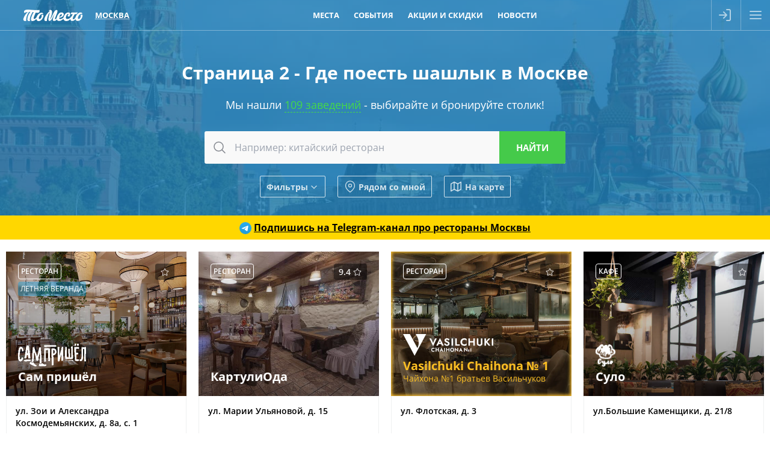

--- FILE ---
content_type: text/html; charset=utf-8
request_url: https://tomesto.ru/moskva/sets/gde-poest-shashlyk/page/2
body_size: 26357
content:
<!DOCTYPE html>
<html lang='ru' prefix='og: http://ogp.me/ns# place: http://ogp.me/ns/place# business: http://ogp.me/ns/business# ya: http://webmaster.yandex.ru/vocabularies/'>
<head>

<meta content='width=device-width,initial-scale=1' name='viewport'>
<link href='/apple-touch-icon.png' rel='apple-touch-icon' sizes='180x180'>
<link href='/favicon-16x16.png' rel='icon' sizes='16x16' type='image/png'>
<link href='/favicon.png' rel='icon' sizes='32x32' type='image/png'>
<link href='/favicon.svg' rel='icon' type='image/svg+xml'>
<link href='/site.webmanifest' rel='manifest'>
<link color='#227eb8' href='/safari-pinned-tab.svg' rel='mask-icon'>
<meta content='#227eb8' name='msapplication-TileColor'>
<meta content='#227eb8' name='theme-color'>
<title>Страница 2 - Где поесть шашлык в Москве - ТоМесто Москва</title>

<meta name="csrf-param" content="authenticity_token" />
<meta name="csrf-token" content="LiRpWi3WWBiJM0Fza9QweIkh6bhLhG2G2ZEuTozA5K5su4mg1UUskckMJMNmpDQCx-LF1rphbbY00TJNW8htBg" />
<meta name="csp-nonce" content="EohvyZhrOgnatIbhaw9Y+w==" />
<link href='https://scdn.tomesto.ru' rel='preconnect'>
<link rel="preload" href="/assets/os-v36-73893c74db8d3d45573e16191f57e5a7b39aa559ba5f08efb96a440faea2bdba.woff2" as="font" type="font/woff2" crossorigin="anonymous">
<link rel="preload" href="/assets/os-v36-i-bed8a9a33b6ffda26fef3359291dadacaba17950a1e5f885c5138361407653eb.woff2" as="font" type="font/woff2" crossorigin="anonymous">
<link rel="preload" href="/assets/os-v36-600-6a5082672befa552504c6c535b81bd99c760e2f611f6c14832bc2de858530a7d.woff2" as="font" type="font/woff2" crossorigin="anonymous">
<link rel="preload" href="/assets/os-v36-700-f4f052ac8e7a053ae8adda12e2a1e2f884ebe0dbe042b492001bebb757d1bf4d.woff2" as="font" type="font/woff2" crossorigin="anonymous">
<style>
  @font-face {font-family: 'Open Sans';font-style: normal;font-weight: 400;font-display: swap;src: url('/assets/os-v36-73893c74db8d3d45573e16191f57e5a7b39aa559ba5f08efb96a440faea2bdba.woff2') format('woff2');}
  @font-face {font-family: 'Open Sans';font-style: italic;font-weight: 400;font-display: swap;src: url('/assets/os-v36-i-bed8a9a33b6ffda26fef3359291dadacaba17950a1e5f885c5138361407653eb.woff2') format('woff2');}
  @font-face {font-family: 'Open Sans';font-style: normal;font-weight: 600;font-display: swap;src: url('/assets/os-v36-600-6a5082672befa552504c6c535b81bd99c760e2f611f6c14832bc2de858530a7d.woff2') format('woff2');}
  @font-face {font-family: 'Open Sans';font-style: italic;font-weight: 600;font-display: swap;src: url('/assets/os-v36-600i-0c585e8d4e9cda78033f5dfd69b2a0d23b9717c9f81713cdb885fbef43354dcb.woff2') format('woff2');}
  @font-face {font-family: 'Open Sans';font-style: normal;font-weight: 700;font-display: swap;src: url('/assets/os-v36-700-f4f052ac8e7a053ae8adda12e2a1e2f884ebe0dbe042b492001bebb757d1bf4d.woff2') format('woff2');}
  @font-face {font-family: 'Open Sans';font-style: italic;font-weight: 700;font-display: swap;src: url('/assets/os-v36-700i-706bded4184c7345fc666193cf3847b66e258ce7ce1696f1a9e2bad555719429.woff2') format('woff2');}
</style>

<link rel="stylesheet" href="/assets/application-9dd9ef9ea6dc2e5a2d5c27eea21f51625016bd6b3aa89876d880d7d6d81e36dc.css" media="all" />
<link href='https://sessions.bugsnag.com' rel='preconnect'>
<script src="/assets/bugsnag-68b531b569d5c5a4c4fab64ac4d2a60b26923cf7ad3cc0c9e8bef044e98bb2af.js" nonce="EohvyZhrOgnatIbhaw9Y+w=="></script>
<script nonce="EohvyZhrOgnatIbhaw9Y+w==">
//<![CDATA[
Bugsnag.start({ apiKey: '94ef6aa612555690135be88606397348' });

//]]>
</script>
<script src="/assets/loader-d02d8ac80e9a9acc986eb5bf4b5df685e2db2b44682e0ec8c9703a5ee1241294.js" nonce="EohvyZhrOgnatIbhaw9Y+w=="></script>
<script nonce="EohvyZhrOgnatIbhaw9Y+w==">
//<![CDATA[
window.tomesto = window.tomesto || {};
tomesto.tzoffset = Math.round((Date.parse('2026-01-22 15:47:42')-Date.now())/3600000);
tomesto.mapsJS = 'https://tomesto.ru/assets/maps-7e1b98d19be451b6a08fb3d72352bf6d3fbea29f63fb6f8c5cd7de498638767c.js';
tomesto.mapsCSS = 'https://tomesto.ru/assets/maps-890e07e4471eadfa33a17d1833306ddd2543641dd49814d8fdc741d05d3d607d.css';
tomesto.locale = 'ru';
if (!loadjs.isDefined('tomesto')) { loadjs(['https://tomesto.ru/assets/application-25c7d065aac744da6f0d4c83156d8d5b31c2cf4c7b267601481c55e51fb47e9e.js'], 'tomesto', { numRetries: 3 }); }

//]]>
</script><meta content='Страница 2 - Где поесть шашлык в Москве' name='description'>

<meta content='ru_RU' property='og:locale'>
<meta content='ТоМесто' property='og:site_name'>
<meta property="og:title" content="Страница 2 - Где поесть шашлык в Москве - ТоМесто Москва" />
<meta content='655356647880362' property='fb:app_id'>
<meta content='4965059' property='vk:app_id'>
<link href='https://tomesto.ru/SearchEngineInfo.xml' rel='search' title='ТоМесто' type='application/opensearchdescription+xml'>
<script nonce="EohvyZhrOgnatIbhaw9Y+w==">
//<![CDATA[
(function (d, w, c) { (w[c] = w[c] || []).push(function() { try { w.yaCounter = new Ya.Metrika({ id:13895632, clickmap:true, trackLinks:true, accurateTrackBounce:true, trackHash:true, ut:"noindex", params: {"split_test":"why_book_show_false"} }); } catch(e) { } }); var n = d.getElementsByTagName("script")[0], s = d.createElement("script"); s.type = "text/javascript"; s.async=!0; s.src = "https://mc.yandex.ru/metrika/watch.js"; n.parentNode.insertBefore(s, n); })(document, window, "yandex_metrika_callbacks");


//]]>
</script>
</head>
<body class='w_header w_footer' id='pagePlacesIndex'>
<!--noindex-->



<!--/noindex-->
<div id='wrapper'>
<header class='trackcont relative box-content m-0 text-center text-white whitespace-nowrap top-0 left-0 w-full flex justify-between items-center flex-nowrap bg-blue z-[8600] h-[50px]'>
<div class='header_logo h-full mr-1 ml-[3%]'>
<span class='link goto' data-url='https://tomesto.ru/moskva'>ТоМесто</span>
</div>
<div class='header_city mx-1 sm:mx-2 lg:mx-4 uppercase font-bold leading-10 text-[13px]'>
<div class='select_city cursor-pointer text-dotted decoration-1'>Москва</div>
</div>
<div class='header_small_menu mx-2 justify-center items-center flex-auto overflow-hidden h-10 leading-10 uppercase font-bold text-white text-[13px]'>
<div class='goto px-3 hover:underline' data-url='https://tomesto.ru/moskva/places'>Места</div>
<div class='goto px-3 hover:underline' data-url='https://tomesto.ru/moskva/events'>События</div>
<div class='goto px-3 hover:underline' data-url='https://tomesto.ru/moskva/promos'>Акции и скидки</div>
<div class='goto px-3 hover:underline' data-url='https://tomesto.ru/moskva/news'>Новости</div>
</div>
<!--noindex-->
<div class='flex-auto md:hidden'></div>
<div class='relative h-full box-content w-12 border-l border-r border-white/30'>
<a class='modal flex items-center justify-center h-full login opacity-60 hover:opacity-80 transition-all hover:bg-white/20' data-remote href='/users/sign_in' rel='nofollow'>
<div class='icon-login size-6 bg-white -ml-1'></div>
</a>
</div>
<div class='menu_button cursor-pointer flex items-center justify-center w-12 h-full opacity-60 hover:opacity-80 transition-all hover:bg-white/20'>
<div class='icon-menu size-6 bg-white'></div>
<div class='icon-x size-6 bg-white hidden'></div>
</div>
<!--/noindex-->
</header>

<div id='body'>
<div id='content'>
<div class='big_header text-center w_header'>
<img class="bg-image opacity-50" alt="Москва" src="/assets/cities/moskva-7077656d7e30100f3605af4dba0092ea6d4b28e4337c7bb675f242d0a898c6ae.jpg" />
<h1 class='mx-auto my-5 text-3xl max-w-3xl leading-snug title'>
Страница 2 - Где поесть шашлык в Москве
</h1>
<div class='subtitle'>
Мы нашли
<a class="to_places" href="#places">109 заведений</a>
- выбирайте и бронируйте столик!
</div>
<div id='search'><form class="search_form ajax_ac" action="https://tomesto.ru/moskva/places" accept-charset="UTF-8" data-remote="true" method="get"><div class='search_bar'>
<button class='icon' type='submit' value=''>
<div class='icon-search bg-gray-900 size-6 mx-auto'></div>
</button>
<input type="text" name="search_text" id="search_text" class="query autocomplete" placeholder="Например: китайский ресторан" />
<input class='submit' type='submit' value='Найти'>
</div>
<input type="hidden" name="geo[lat]" id="geo_lat" class="search_lat" disabled="disabled" autocomplete="off" />
<input type="hidden" name="geo[lon]" id="geo_lon" class="search_lon" disabled="disabled" autocomplete="off" />

<div class='window places-map new max-w-full max-h-full w-full md:w-4/5 h-[90vh]'>
<div class='row header'>
<div class='title'>Заведения на карте</div>
<div class='close'></div>
</div>
<div class='bottom-0 h-auto w-full overflow-hidden top-[50px] !absolute' id='places_map'></div>
<script nonce="EohvyZhrOgnatIbhaw9Y+w==">
//<![CDATA[
tomesto.mapReady = false;
tomesto.mapCenter = [37.505013,55.818943];
tomesto.mapMarkers = 'https://tomesto.ru/moskva/places.json?map=1&taxonomy=sets';
tomesto.mapZoom = 11;


//]]>
</script></div>

<div class='flex flex-wrap items-center justify-center margint10'>
<div class='search_filter show_filters btn small white flex items-center'>
Фильтры
<div class='icon-chevron bg-white size-4 rotate-90 ml-0.5 mt-0.5'></div>
</div>
<div class='search_filter search_near btn small white flex items-center'>
<div class='icon-map-pin bg-white mr-1 size-5'></div>
Рядом со мной
</div>
<div class='search_filter search_mode map btn small white flex items-center'>
<svg xmlns="http://www.w3.org/2000/svg" width="24" height="24" viewBox="0 0 24 24" fill="none" stroke="currentColor" stroke-width="2" stroke-linecap="round" stroke-linejoin="round"><polygon points="1 6 1 22 8 18 16 22 23 18 23 2 16 6 8 2 1 6"></polygon><line x1="8" y1="2" x2="8" y2="18"></line><line x1="16" y1="6" x2="16" y2="22"></line></svg>
На карте
</div>
</div>
<div class='row extra_search styled hidden'>
<div class='booleans'>
<label class='boolean'>
<input class='search_open_now' name='open_now' type='checkbox' value='1'>
<span>Открыто сейчас</span>
</label>
<label class='boolean'>
<input class='search_open_24hours' name='open_24hours' type='checkbox' value='1'>
<span>Открыто круглосуточно</span>
</label>
</div>
<div class='inputs'>
<div class='label availability'>
<div class='title'>
<label class='boolean'>
<input class='search_availability' name='' type='checkbox' value='1'>
<span title='Информация может быть неточной, наличие мест не гарантировано'>
Наличие мест*
</span>
</label>
</div>
<div class='input datetime'>
<div class="date"><input type="text" name="availability" id="availability" value="22.01.2026" autocomplete="off" class="datepicker datemask availability" disabled="disabled" /><input type="text" name="availability(1i)" value="2026" class="hidden date_1i" disabled="disabled" /><input type="text" name="availability(2i)" value="1" class="hidden date_2i" disabled="disabled" /><input type="text" name="availability(3i)" value="22" class="hidden date_3i" disabled="disabled" /></div><div class="time autovalidate"><div class="box time"><input type="text" name="availability(4i)" value="18" disabled="disabled" autocomplete="off" maxlength="2" class="date_4i" /><span class="separator">:</span><input type="text" name="availability(5i)" value="00" disabled="disabled" autocomplete="off" maxlength="2" class="date_5i" /></div><input type="text" name="availability(6i)" value="00" disabled="disabled" class="hidden date_6i" /></div>
</div>
</div>
<div class='label open_at'>
<div class='title'>
<label class='boolean'>
<input class='search_open_at' name='' type='checkbox' value='1'>
<span>Открыто в конкретное время</span>
</label>
</div>
<div class='input datetime'>
<div class="date"><input type="text" name="open_at" id="open_at" value="22.01.2026" autocomplete="off" class="datepicker datemask open_at" disabled="disabled" /><input type="text" name="open_at(1i)" value="2026" class="hidden date_1i" disabled="disabled" /><input type="text" name="open_at(2i)" value="1" class="hidden date_2i" disabled="disabled" /><input type="text" name="open_at(3i)" value="22" class="hidden date_3i" disabled="disabled" /></div><div class="time autovalidate"><div class="box time"><input type="text" name="open_at(4i)" value="18" disabled="disabled" autocomplete="off" maxlength="2" class="date_4i" /><span class="separator">:</span><input type="text" name="open_at(5i)" value="00" disabled="disabled" autocomplete="off" maxlength="2" class="date_5i" /></div><input type="text" name="open_at(6i)" value="00" disabled="disabled" class="hidden date_6i" /></div>
</div>
</div>
<div class='label avg_check'>
<span class='title'>Средний чек, руб.</span>
<div class='input number'>
<label>
от
<input type="number" name="avg_check[min]" id="avg_check_min" min="300" max="10000" />
</label>
<label>
до
<input type="number" name="avg_check[max]" id="avg_check_max" min="300" max="10000" />
</label>
</div>
</div>
<div class='label'>
<span class='title'>Метро</span>
<div class='input select'>
<label>
<div class='icon-chevron bg-gray-300 w-4 h-full rotate-90'></div>
<select name="search[metro_ids][]"><option value="">---</option><option value="200">Авиамоторная</option>
<option value="98">Автозаводская</option>
<option value="169">Академическая</option>
<option value="129">Александровский сад</option>
<option value="159">Алексеевская</option>
<option value="106">Алма-Атинская</option>
<option value="205">Алтуфьево</option>
<option value="376">Аминьевская</option>
<option value="228">Аннино</option>
<option value="116">Арбатская</option>
<option value="90">Аэропорт</option>
<option value="394">Аэропорт Внуково</option>
<option value="155">Бабушкинская</option>
<option value="138">Багратионовская</option>
<option value="186">Баррикадная</option>
<option value="113">Бауманская</option>
<option value="184">Беговая</option>
<option value="350">Беломорская</option>
<option value="92">Белорусская</option>
<option value="173">Беляево</option>
<option value="206">Бибирево</option>
<option value="77">Библиотека имени Ленина</option>
<option value="278">Битцевский парк</option>
<option value="244">Борисово</option>
<option value="216">Боровицкая</option>
<option value="347">Боровское шоссе</option>
<option value="157">Ботанический сад</option>
<option value="242">Братиславская</option>
<option value="252">Бульвар адмирала Ушакова</option>
<option value="229">Бульвар Дмитрия Донского</option>
<option value="67">Бульвар Рокоссовского</option>
<option value="254">Бунинская аллея</option>
<option value="327">Бутырская</option>
<option value="409">Вавиловская</option>
<option value="384">Варшавская</option>
<option value="158">ВДНХ</option>
<option value="338">Верхние Лихоборы</option>
<option value="208">Владыкино</option>
<option value="87">Водный стадион</option>
<option value="88">Войковская</option>
<option value="192">Волгоградский проспект</option>
<option value="240">Волжская</option>
<option value="126">Волоколамская</option>
<option value="82">Воробьёвы горы</option>
<option value="372">Воронцовская</option>
<option value="196">Выхино</option>
<option value="401">Генерала Тюленева</option>
<option value="345">Говорово</option>
<option value="377">Давыдково</option>
<option value="133">Деловой центр</option>
<option value="91">Динамо</option>
<option value="211">Дмитровская</option>
<option value="144">Добрынинская</option>
<option value="104">Домодедовская</option>
<option value="231">Достоевская</option>
<option value="237">Дубровка</option>
<option value="272">Жулебино</option>
<option value="412">ЗИЛ</option>
<option value="371">Зюзино</option>
<option value="246">Зябликово</option>
<option value="109">Измайловская</option>
<option value="172">Калужская</option>
<option value="101">Кантемировская</option>
<option value="381">Каховская</option>
<option value="100">Каширская</option>
<option value="118">Киевская</option>
<option value="164">Китай-город</option>
<option value="386">Кленовый бульвар</option>
<option value="238">Кожуховская</option>
<option value="99">Коломенская</option>
<option value="406">Коммунарка</option>
<option value="72">Комсомольская</option>
<option value="174">Коньково</option>
<option value="407">Корниловская</option>
<option value="357">Косино</option>
<option value="325">Котельники</option>
<option value="105">Красногвардейская</option>
<option value="152">Краснопресненская</option>
<option value="71">Красносельская</option>
<option value="73">Красные ворота</option>
<option value="236">Крестьянская застава</option>
<option value="78">Кропоткинская</option>
<option value="123">Крылатское</option>
<option value="411">Крымская</option>
<option value="188">Кузнецкий мост</option>
<option value="194">Кузьминки</option>
<option value="121">Кунцевская</option>
<option value="114">Курская</option>
<option value="136">Кутузовская</option>
<option value="168">Ленинский проспект</option>
<option value="273">Лермонтовский проспект</option>
<option value="277">Лесопарковая</option>
<option value="367">Лефортово</option>
<option value="396">Лианозово</option>
<option value="330">Ломоносовский проспект</option>
<option value="75">Лубянка</option>
<option value="355">Лухмановская</option>
<option value="241">Люблино</option>
<option value="198">Марксистская</option>
<option value="230">Марьина Роща</option>
<option value="243">Марьино</option>
<option value="93">Маяковская</option>
<option value="154">Медведково</option>
<option value="213">Менделеевская</option>
<option value="329">Минская</option>
<option value="127">Митино</option>
<option value="343">Мичуринский проспект</option>
<option value="369">Мнёвники</option>
<option value="122">Молодёжная</option>
<option value="134">Москва-Сити</option>
<option value="125">Мякинино</option>
<option value="220">Нагатинская</option>
<option value="387">Нагатинский Затон</option>
<option value="221">Нагорная</option>
<option value="370">Народное Ополчение</option>
<option value="222">Нахимовский проспект</option>
<option value="354">Некрасовка</option>
<option value="365">Нижегородская</option>
<option value="373">Новаторская</option>
<option value="203">Новогиреево</option>
<option value="204">Новокосино</option>
<option value="96">Новокузнецкая</option>
<option value="358">Новомосковская</option>
<option value="348">Новопеределкино</option>
<option value="150">Новослободская</option>
<option value="177">Новоясеневская</option>
<option value="171">Новые Черёмушки</option>
<option value="344">Озёрная</option>
<option value="337">Окружная</option>
<option value="363">Окская</option>
<option value="143">Октябрьская</option>
<option value="182">Октябрьское Поле</option>
<option value="359">Ольховая</option>
<option value="103">Орехово</option>
<option value="207">Отрадное</option>
<option value="76">Охотный ряд</option>
<option value="97">Павелецкая</option>
<option value="79">Парк культуры</option>
<option value="119">Парк Победы</option>
<option value="110">Партизанская</option>
<option value="108">Первомайская</option>
<option value="202">Перово</option>
<option value="335">Петровский парк</option>
<option value="209">Петровско-Разумовская</option>
<option value="239">Печатники</option>
<option value="140">Пионерская</option>
<option value="178">Планерная</option>
<option value="199">Площадь Ильича</option>
<option value="115">Площадь Революции</option>
<option value="183">Полежаевская</option>
<option value="217">Полянка</option>
<option value="398">Потапово</option>
<option value="226">Пражская</option>
<option value="69">Преображенская площадь</option>
<option value="360">Прокшино</option>
<option value="191">Пролетарская</option>
<option value="84">Проспект Вернадского</option>
<option value="149">Проспект Мира</option>
<option value="170">Профсоюзная</option>
<option value="187">Пушкинская</option>
<option value="393">Пыхтино</option>
<option value="128">Пятницкое шоссе</option>
<option value="331">Раменки</option>
<option value="349">Рассказовка</option>
<option value="86">Речной вокзал</option>
<option value="160">Рижская</option>
<option value="235">Римская</option>
<option value="322">Румянцево</option>
<option value="195">Рязанский проспект</option>
<option value="212">Савёловская</option>
<option value="323">Саларьево</option>
<option value="156">Свиблово</option>
<option value="223">Севастопольская</option>
<option value="339">Селигерская</option>
<option value="111">Семёновская</option>
<option value="218">Серпуховская</option>
<option value="120">Славянский бульвар</option>
<option value="117">Смоленская</option>
<option value="89">Сокол</option>
<option value="70">Сокольники</option>
<option value="346">Солнцево</option>
<option value="274">Спартак</option>
<option value="81">Спортивная</option>
<option value="233">Сретенский бульвар</option>
<option value="364">Стахановская</option>
<option value="124">Строгино</option>
<option value="135">Студенческая</option>
<option value="162">Сухаревская</option>
<option value="179">Сходненская</option>
<option value="146">Таганская</option>
<option value="94">Тверская</option>
<option value="95">Театральная</option>
<option value="193">Текстильщики</option>
<option value="175">Тёплый Стан</option>
<option value="379">Терехово</option>
<option value="324">Технопарк</option>
<option value="210">Тимирязевская</option>
<option value="165">Третьяковская</option>
<option value="308">Тропарёво</option>
<option value="232">Трубная</option>
<option value="219">Тульская</option>
<option value="163">Тургеневская</option>
<option value="180">Тушинская</option>
<option value="402">Тютчевская</option>
<option value="185">Улица 1905 года</option>
<option value="227">Улица Академика Янгеля</option>
<option value="253">Улица Горчакова</option>
<option value="356">Улица Дмитриевского</option>
<option value="251">Улица Скобелевская</option>
<option value="250">Улица Старокачаловская</option>
<option value="83">Университет</option>
<option value="400">Университет дружбы народов</option>
<option value="397">Физтех</option>
<option value="361">Филатов луг</option>
<option value="139">Филёвский парк</option>
<option value="137">Фили</option>
<option value="328">Фонвизинская</option>
<option value="80">Фрунзенская</option>
<option value="336">Ховрино</option>
<option value="334">Хорошёвская</option>
<option value="102">Царицыно</option>
<option value="214">Цветной бульвар</option>
<option value="333">ЦСКА</option>
<option value="68">Черкизовская</option>
<option value="224">Чертановская</option>
<option value="215">Чеховская</option>
<option value="74">Чистые пруды</option>
<option value="234">Чкаловская</option>
<option value="167">Шаболовская</option>
<option value="380">Шелепиха</option>
<option value="245">Шипиловская</option>
<option value="201">Шоссе Энтузиастов</option>
<option value="107">Щёлковская</option>
<option value="181">Щукинская</option>
<option value="112">Электрозаводская</option>
<option value="362">Юго-Восточная</option>
<option value="85">Юго-Западная</option>
<option value="225">Южная</option>
<option value="176">Ясенево</option>
<option value="395">Яхромская</option></select>
</label>
</div>
</div>
<div class='label'>
<span class='title'>По поводам</span>
<div class='input select'>
<label>
<div class='icon-chevron bg-gray-300 w-4 h-full rotate-90'></div>
<select name="search[occasion_ids][]"><option value="">---</option><option value="2">Деловая встреча</option>
<option value="7">Отметить</option>
<option value="4">Поесть</option>
<option value="3">Потусить</option>
<option value="5">С друзьями</option>
<option value="6">С семьей</option>
<option value="1">Свидание</option>
<option value="8">Трансляции</option></select>
</label>
</div>
</div>
<div class='label'>
<span class='title'>Подборки</span>
<div class='input select'>
<label>
<div class='icon-chevron bg-gray-300 w-4 h-full rotate-90'></div>
<select name="search[set_ids][]"><option value="">---</option><option value="370">10 лучших ресторанов 2025 года по рейтингу ТоМесто</option>
<option value="451">Moscow Restaurant Week</option>
<option value="472">Ultima Guide</option>
<option value="319">Армянские рестораны с живой музыкой</option>
<option value="265">Арт-кафе</option>
<option value="308">Бары с танцполом</option>
<option value="324">Бранчи</option>
<option value="354">В какой ресторан сходить</option>
<option value="82">Вегетарианские рестораны</option>
<option value="204">Вечер с бокалом вина</option>
<option value="237">Винные бары и рестораны</option>
<option value="316">Вкусные и недорогие рестораны</option>
<option value="235">Вкусные рестораны</option>
<option value="352">Все хинкальные</option>
<option value="201">Выгулять новое платье</option>
<option value="313">Гастрономические рестораны</option>
<option value="337">Где вкусно поесть</option>
<option value="326">Где выпить вина</option>
<option value="342">Где дешево поесть</option>
<option value="227">Где можно отметить день рождения</option>
<option value="335">Где можно поесть</option>
<option value="344">Где недорого поесть устрицы</option>
<option value="454">Где отметить 23 февраля</option>
<option value="272">Где отметить выпускной</option>
<option value="416">Где отметить день рождения подростка</option>
<option value="422">Где отметить день рождения ребенка</option>
<option value="420">Где отпраздновать юбилей</option>
<option value="343">Где поесть в центре</option>
<option value="296">Где поесть вкусные суши</option>
<option value="350">Где поесть лобстеров и крабов</option>
<option value="348">Где поесть мясо</option>
<option value="327">Где поесть ночью</option>
<option value="345">Где поесть пиццу</option>
<option value="341">Где поесть раков</option>
<option value="346">Где поесть рыбу и морепродукты</option>
<option value="407">Где поесть стейки</option>
<option value="340">Где поесть суши и роллы</option>
<option value="336">Где поесть шашлык</option>
<option value="433">Где провести корпоратив</option>
<option value="434">Где провести новогодние праздники</option>
<option value="437">Где провести Новый год 2026</option>
<option value="297">Где проходят дегустации пива</option>
<option value="284">Где сегодня посмотреть футбол</option>
<option value="469">Где смотреть Чемпионат Европы по футболу</option>
<option value="440">Где смотреть Чемпионат Мира по футболу</option>
<option value="351">Где хорошо поесть</option>
<option value="333">Гриль-бары</option>
<option value="356">Грузинские рестораны в центре</option>
<option value="455">Грузинские рестораны и кафе</option>
<option value="421">Грузинские рестораны с живой музыкой</option>
<option value="209">День Святого Валентина</option>
<option value="448">Депо на Лесной</option>
<option value="178">Детская комната</option>
<option value="214">Для встречи выпускников</option>
<option value="85">Дорогие рестораны</option>
<option value="179">Живая музыка</option>
<option value="208">Завтрак в любое время</option>
<option value="413">Заказать банкет на свадьбу</option>
<option value="233">Интересные рестораны</option>
<option value="357">Итальянский ресторан в центре</option>
<option value="275">Как отметить годовщину свадьбы</option>
<option value="400">Караоке-бары</option>
<option value="401">Караоке-залы</option>
<option value="329">Караоке-клуб с отдельными комнатами</option>
<option value="358">Китайский ресторан в центре</option>
<option value="287">Концерты в барах</option>
<option value="226">Красивые рестораны</option>
<option value="402">Круглосуточные караоке-клубы</option>
<option value="180">Круглосуточные рестораны</option>
<option value="325">Куда пойти на свидание</option>
<option value="438">Летние кафе</option>
<option value="445">Лучшие азиатские рестораны</option>
<option value="365">Лучшие итальянские рестораны</option>
<option value="373">Лучшие китайские рестораны</option>
<option value="368">Лучшие панорамные рестораны</option>
<option value="366">Лучшие пивные рестораны</option>
<option value="372">Лучшие суши рестораны</option>
<option value="232">Модные рестораны</option>
<option value="334">Можно с животными</option>
<option value="470">Московский Гастрономический Фестиваль</option>
<option value="259">Мясные рестораны</option>
<option value="414">Недорогие банкетные залы для свадьбы</option>
<option value="320">Недорогие караоке-клубы в центре</option>
<option value="300">Недорогие пабы</option>
<option value="381">Недорогие панорамные рестораны</option>
<option value="90">Недорогие рестораны</option>
<option value="317">Недорогие рестораны в центре</option>
<option value="96">Необычные рестораны и кафе</option>
<option value="291">Новогодний корпоратив</option>
<option value="222">Новые рестораны</option>
<option value="283">Новый год в кафе</option>
<option value="292">Ночной клуб с дискотекой</option>
<option value="210">Отметить 8 Марта</option>
<option value="202">Отметить Новый год</option>
<option value="279">Отметить новый год в клубе</option>
<option value="303">Отметить новый год в ресторане</option>
<option value="425">Отметить юбилей в ресторане</option>
<option value="322">Панорамные рестораны в Москва-сити</option>
<option value="100">Популярные рестораны</option>
<option value="266">Потанцевать</option>
<option value="436">Рейтинг лучших пабов</option>
<option value="223">Рейтинг лучших ресторанов</option>
<option value="360">Рейтинг ресторанов в центре</option>
<option value="295">Рейтинг рыбных ресторанов</option>
<option value="423">Ресторан для проведения банкетов</option>
<option value="361">Ресторан русской кухни в центре</option>
<option value="424">Ресторан с живой музыкой и танцполом</option>
<option value="374">Ресторан с хорошим видом</option>
<option value="318">Рестораны в центре с живой музыкой</option>
<option value="466">Рестораны ВДНХ</option>
<option value="224">Рестораны для свадьбы</option>
<option value="465">Рестораны здорового питания</option>
<option value="355">Рестораны и кафе, где можно отметить день рождения</option>
<option value="225">Рестораны Ивлева</option>
<option value="230">Рестораны Мишлен</option>
<option value="258">Рестораны на природе</option>
<option value="229">Рестораны на свежем воздухе</option>
<option value="281">Рестораны премиум-класса</option>
<option value="288">Рестораны с дискотекой</option>
<option value="307">Рестораны с кальяном</option>
<option value="236">Рестораны с красивым видом</option>
<option value="276">Рестораны с танцами</option>
<option value="231">Рестораны с танцполом</option>
<option value="274">Рестораны, где подают бургеры</option>
<option value="314">Рестораны, где подают завтраки</option>
<option value="353">Рестораны, которые работают ночью</option>
<option value="406">Рестораны-банкетные залы</option>
<option value="269">Ретро кафе</option>
<option value="299">Романтические рестораны для двоих</option>
<option value="453">Российский Ресторанный Фестиваль</option>
<option value="458">С летней верандой</option>
<option value="250">С танцполом</option>
<option value="280">Самые вкусные бургеры</option>
<option value="207">Самый сезон устриц</option>
<option value="446">Сезон лисичек</option>
<option value="412">Семейные рестораны с детской комнатой</option>
<option value="238">Семейный ресторан</option>
<option value="443">Спортбары с большим экраном</option>
<option value="219">У воды</option>
<option value="113">Уютные рестораны</option>
<option value="364">Уютный ресторан в центре</option>
<option value="442">Футбол на большом экране</option>
<option value="328">Шашлычные</option></select>
</label>
</div>
</div>
<div class='label'>
<span class='title'>Группы и сети</span>
<div class='input select'>
<label>
<div class='icon-chevron bg-gray-300 w-4 h-full rotate-90'></div>
<select name="search[group_ids][]"><option value="">---</option><option value="1188">+39 Pizzeria</option>
<option value="1155">13 рёбер</option>
<option value="638">16 тонн</option>
<option value="1274">1870 Abrau-Durso</option>
<option value="1106">354 Restaurant Group by Vasilchuki</option>
<option value="1376">Adam</option>
<option value="53">Alba Group</option>
<option value="446">Albero Group</option>
<option value="731">Alice</option>
<option value="20">American Diner Company</option>
<option value="1090">Americano</option>
<option value="1332">Ami Chaise</option>
<option value="1103">Aroma</option>
<option value="1469">Artelli</option>
<option value="1449">AS Group</option>
<option value="1306">Atlantica</option>
<option value="1229">Ava Bistro</option>
<option value="1097">Avgust</option>
<option value="762">Avocado Queen</option>
<option value="1457">Axiom</option>
<option value="1084">Babacha</option>
<option value="353">Bar BQ Cafe</option>
<option value="1455">Bardak</option>
<option value="1316">BarResto Group</option>
<option value="753">Basil</option>
<option value="1451">Batono Jonny</option>
<option value="252">Bazar Family</option>
<option value="299">BB Group</option>
<option value="1240">Beer Happens</option>
<option value="1349">Beerжевик</option>
<option value="238">Bella Pasta</option>
<option value="403">Bellis Bar</option>
<option value="1446">Beyond</option>
<option value="1259">Black Angus</option>
<option value="1434">Bluefin</option>
<option value="267">Bocconcino</option>
<option value="416">Boobo</option>
<option value="913">Bosco Cafe</option>
<option value="1012">Boston</option>
<option value="1481">Brancho Brooklyn Bistro</option>
<option value="251">Brasserie Lambic</option>
<option value="239">Brix</option>
<option value="221">Brooklyn Pizza Pie</option>
<option value="723">Brooms</option>
<option value="1236">Buddy McDaniel</option>
<option value="25">by Julia Vysotskaya</option>
<option value="1261">Cactus J</option>
<option value="655">Caramelle</option>
<option value="1475">Casa Di Nonna</option>
<option value="1109">Casa Maria</option>
<option value="286">CH1EF Restaurants</option>
<option value="417">ChaCha</option>
<option value="1262">Chang cafe</option>
<option value="499">Chef group</option>
<option value="1324">Chin Chin</option>
<option value="1211">Chorse Lounge</option>
<option value="942">Cihan</option>
<option value="1093">Coba</option>
<option value="189">Concord Catering</option>
<option value="1025">Conversation</option>
<option value="512">Corner Cafe&amp;Kitchen</option>
<option value="408">Correas</option>
<option value="346">Crabber</option>
<option value="551">Craft Station</option>
<option value="625">Crazy Brothers</option>
<option value="1210">Cream Soda</option>
<option value="153">Creperie De Paris</option>
<option value="511">Cutfish</option>
<option value="400">Cutlet</option>
<option value="582">Da pino</option>
<option value="1062">Demokrat</option>
<option value="900">Dhaba</option>
<option value="697">Dictatura Estetica</option>
<option value="658">Dizengof 99</option>
<option value="967">Double B</option>
<option value="1087">Dreamteam</option>
<option value="1422">Dukh</option>
<option value="146">El Gaucho</option>
<option value="507">ESHAK</option>
<option value="1410">Estragon</option>
<option value="1246">Eva</option>
<option value="1151">Everest</option>
<option value="535">Extra Virgin</option>
<option value="953">Family Garden Group</option>
<option value="896">Fantazery&amp;Co</option>
<option value="887">Farro Pasta Bar</option>
<option value="1433">Feifan</option>
<option value="1414">Fettucciamo</option>
<option value="1026">Finch</option>
<option value="207">Fish Point</option>
<option value="961">Fish Культура</option>
<option value="1333">Fitz Gastro Project</option>
<option value="196">Florentini</option>
<option value="1234">Folio Group</option>
<option value="1326">Folk Team</option>
<option value="1423">Found</option>
<option value="478">Frank</option>
<option value="733">Frankie</option>
<option value="59">Fresco group</option>
<option value="926">Friends Forever</option>
<option value="1290">Fun Fam</option>
<option value="1036">Gangster Lounge</option>
<option value="1082">GASK Bro group</option>
<option value="1348">Gastrofish</option>
<option value="48">Gastronomica</option>
<option value="186">Ginza Project</option>
<option value="319">Goodman</option>
<option value="676">Goodman Prime</option>
<option value="7">Gourmet Alliance</option>
<option value="342">Grand Урюк</option>
<option value="886">Grao De Cafe</option>
<option value="274">GT restaurants group</option>
<option value="939">Hands</option>
<option value="568">Harat’s</option>
<option value="468">Hart group</option>
<option value="1078">Heavy Haze</option>
<option value="1129">Hedonist Group</option>
<option value="579">Hite</option>
<option value="1080">HookahPlace</option>
<option value="148">Ichiban Boshi</option>
<option value="1053">Iconfood</option>
<option value="143">Il Forno</option>
<option value="552">IL LETTERATO</option>
<option value="795">Il Pittore</option>
<option value="702">IL Патио</option>
<option value="1444">Irishman</option>
<option value="1477">Italiani</option>
<option value="1119">Jacky Jacky</option>
<option value="927">Jagannath</option>
<option value="966">J’Pan</option>
<option value="1131">Kabuki</option>
<option value="851">Karl Balling</option>
<option value="376">Ketch Up Burgers</option>
<option value="1072">Kitchen</option>
<option value="1092">Kook</option>
<option value="1270">Kostèr</option>
<option value="929">Kozlovna</option>
<option value="714">KU:</option>
<option value="978">Kuku-Muku</option>
<option value="1338">Kulek</option>
<option value="1068">Kulinari</option>
<option value="1160">La Griglia</option>
<option value="819">La Maree</option>
<option value="687">Laduree</option>
<option value="1029">Lalaland</option>
<option value="291">Larionov Grill &amp; Bar</option>
<option value="634">Leroy</option>
<option value="698">Les Ole</option>
<option value="833">Lila</option>
<option value="477">LL Group</option>
<option value="936">Local Band</option>
<option value="883">Lucky eye</option>
<option value="661">Lucky Group</option>
<option value="870">Lure Me</option>
<option value="729">M2 Organic Club</option>
<option value="26">Maison Dellos</option>
<option value="553">MakiMaki</option>
<option value="162">Mallina management solution</option>
<option value="745">Mama Tuta</option>
<option value="560">Mamoonia</option>
<option value="725">Manana</option>
<option value="1273">Mandy’s</option>
<option value="567">Manneken Pis</option>
<option value="803">Marea</option>
<option value="404">Masters &amp; Margaritas</option>
<option value="941">Mates</option>
<option value="1461">Meat Crew</option>
<option value="548">Meatless</option>
<option value="825">Medusa</option>
<option value="1101">Megobari</option>
<option value="859">Menza</option>
<option value="177">Mercury group restaurants</option>
<option value="1040">MID project</option>
<option value="1134">MiMi by Генацвале</option>
<option value="897">Mimino</option>
<option value="1159">Mimo Not</option>
<option value="268">Mirum Gurmet</option>
<option value="352">Modus</option>
<option value="615">Mollusca</option>
<option value="541">Morafu Group</option>
<option value="1006">MOS</option>
<option value="1189">Mr. Gaydar</option>
<option value="1199">Mr. Ливанец</option>
<option value="1007">Mukuzani</option>
<option value="1418">Muna</option>
<option value="1391">Muu</option>
<option value="255">Nebar</option>
<option value="1437">Nebelka</option>
<option value="423">Nebo</option>
<option value="796">NIQA</option>
<option value="1121">Noosh</option>
<option value="1474">Nothing Fancy</option>
<option value="447">Novikov group</option>
<option value="1015">Ocean Basket</option>
<option value="557">Officina</option>
<option value="935">One More Pub</option>
<option value="804">Only Wine</option>
<option value="1342">Oshi Izakaya</option>
<option value="231">Osteria Mario</option>
<option value="782">Osteria Numero Uno</option>
<option value="1318">Pancho Pizza</option>
<option value="1429">Parka</option>
<option value="542">Pate &amp; Co</option>
<option value="369">Paul</option>
<option value="685">Paulaner Brauhaus</option>
<option value="646">Pauwel Kwak</option>
<option value="282">Perelman People</option>
<option value="371">Pesto cafe</option>
<option value="1049">Pinski Gastronomic House</option>
<option value="880">Pinskiy&amp;Co</option>
<option value="652">Pinzeria by Bontempi</option>
<option value="947">Pivaldi</option>
<option value="1055">Pizza Roma</option>
<option value="1195">Pizzamento</option>
<option value="1032">PizzAmore</option>
<option value="797">Plov Project</option>
<option value="1183">Primo Gusto</option>
<option value="1005">Pro.Хинкали</option>
<option value="550">ProfTesto</option>
<option value="591">Pronto</option>
<option value="1192">Prosecco Bar PR11</option>
<option value="1452">Pub Daddy</option>
<option value="290">Pub life</option>
<option value="690">Pub Moscow</option>
<option value="1486">Pub13</option>
<option value="1438">Purkin&#39;s pub</option>
<option value="1293">Qalaquri Family</option>
<option value="1320">Qartuli</option>
<option value="940">Ramen Ten</option>
<option value="1079">Raʼmen</option>
<option value="1296">Rébellion clubhouse</option>
<option value="868">Red Box</option>
<option value="1095">Redwood</option>
<option value="515">Remy Kitchen Bakery</option>
<option value="995">Restamama</option>
<option value="1482">Resto-Group by Mavlyutov</option>
<option value="242">Ribambelle</option>
<option value="763">Rico</option>
<option value="300">RmCom</option>
<option value="354">Rose bar</option>
<option value="1244">Salden&#39;s Taphouse</option>
<option value="604">Saperavi</option>
<option value="816">Sattva</option>
<option value="345">Scrocchiarella</option>
<option value="243">Seasons</option>
<option value="1337">Semenov</option>
<option value="1415">Semifreddo Group</option>
<option value="1086">She</option>
<option value="1453">Shemodi</option>
<option value="990">Shishas</option>
<option value="1038">Singer</option>
<option value="950">Sisters&amp;Co</option>
<option value="620">Sketch</option>
<option value="1233">Soho Family</option>
<option value="1238">Sporco</option>
<option value="348">Stage</option>
<option value="999">Starlite Diner</option>
<option value="467">Steak It Easy</option>
<option value="1081">Steam</option>
<option value="812">Stereo People Group</option>
<option value="368">Sumosan</option>
<option value="1411">Taam Hummus</option>
<option value="1177">Tacobar</option>
<option value="406">Taksim</option>
<option value="1442">Taksimmaydan</option>
<option value="693">Tangiers Lounge</option>
<option value="479">TASTY FAMILY</option>
<option value="1003">TGI Fridays</option>
<option value="1294">The Pivo</option>
<option value="846">The Бык</option>
<option value="989">The МОРЕ</option>
<option value="1239">The Рыба</option>
<option value="873">Tokpokki</option>
<option value="486">TOKYO SUSHI</option>
<option value="588">Torro Grill</option>
<option value="144">Trattoria Fornetto</option>
<option value="706">True Cost</option>
<option value="918">Udc кафе</option>
<option value="1440">Uhvat</option>
<option value="832">Uilliam Lamberti</option>
<option value="57">Unitedbars</option>
<option value="699">Vabene</option>
<option value="9">VCI</option>
<option value="1456">Veches</option>
<option value="1037">Vesna</option>
<option value="1027">Village Kitchen</option>
<option value="373">Villaggio</option>
<option value="959">Vivat Pizza</option>
<option value="801">WE Cidreria</option>
<option value="906">Well&#39;s</option>
<option value="451">White Rabbit Family</option>
<option value="405">Wine &amp; Crab</option>
<option value="465">Wine and Dine</option>
<option value="1406">Wu Shu</option>
<option value="320">Yoko</option>
<option value="757">Zafferano</option>
<option value="798">Zames</option>
<option value="213">Zotman and Co</option>
<option value="724">А где я?</option>
<option value="1035">Август 13</option>
<option value="931">Академия</option>
<option value="681">Алло! Пицца</option>
<option value="559">АндерСон</option>
<option value="155">Андиамо</option>
<option value="611">Аппетит Resto</option>
<option value="672">Ариана</option>
<option value="273">Ача-Чача</option>
<option value="358">Бавариус</option>
<option value="409">Бакинский бульвар</option>
<option value="1031">Бар Дак</option>
<option value="334">Барашка</option>
<option value="1441">БарБошко</option>
<option value="968">Барвиха Lounge</option>
<option value="480">Бары Cernovar</option>
<option value="372">Бары Duckstar&#39;s</option>
<option value="683">Бары Lure</option>
<option value="778">Бары Антон</option>
<option value="1052">Бары Барслона</option>
<option value="679">Бары Клаштер</option>
<option value="607">Бары Соколова</option>
<option value="110">Батони</option>
<option value="181">Бенвенуто</option>
<option value="1230">Берёзка Шале</option>
<option value="1051">Библиотека</option>
<option value="743">Библиотека Shisha Lounge</option>
<option value="1102">Биджо</option>
<option value="397">Биродром</option>
<option value="589">БирХаус</option>
<option value="576">Бобры и утки</option>
<option value="1175">Ботаника</option>
<option value="351">Ботик Петра</option>
<option value="522">Брудер</option>
<option value="686">Буйабес</option>
<option value="829">Булка</option>
<option value="235">Булошная</option>
<option value="341">Бутчер</option>
<option value="1386">Буховски&#39;с</option>
<option value="780">Бэнтоки</option>
<option value="333">Вареничная №1</option>
<option value="1181">Вах Вах</option>
<option value="1257">Вах! Хинкали!</option>
<option value="768">Весна</option>
<option value="256">Вилла Паста</option>
<option value="1476">Вино и Хинкали</option>
<option value="800">Вкусно пить</option>
<option value="506">Высота 57</option>
<option value="198">ВьетКафе</option>
<option value="389">Гамбринус</option>
<option value="482">Гастропабы Gutai</option>
<option value="396">Гаучито</option>
<option value="821">Гемри &amp; Эли</option>
<option value="135">Генацвале</option>
<option value="1372">Гермес</option>
<option value="398">Гиви Сациви</option>
<option value="138">Голубка</option>
<option value="1472">Горыныч</option>
<option value="491">Грабли</option>
<option value="759">Гриль Хаус</option>
<option value="737">Гриндей</option>
<option value="612">Грузинские каникулы</option>
<option value="156">Дарбарс</option>
<option value="133">Де Марко</option>
<option value="289">Джон Донн</option>
<option value="370">Джонджоли</option>
<option value="1242">Довлатов</option>
<option value="151">Долма</option>
<option value="809">Дружба</option>
<option value="1299">Дымзавод</option>
<option value="580">Дюшес</option>
<option value="1473">Евгенич</option>
<option value="1354">Ёж и Устрица</option>
<option value="545">Ели Сацебели</option>
<option value="538">Ёрш</option>
<option value="385">Есть хинкали и Пить вино</option>
<option value="288">Жан-Жак</option>
<option value="312">Жаровня</option>
<option value="112">Жили-Были</option>
<option value="379">Заяц и шляпа</option>
<option value="271">Золотая вобла</option>
<option value="678">Изи Паб</option>
<option value="175">Илья Муромец</option>
<option value="614">Индийская точка</option>
<option value="1024">Июль</option>
<option value="1011">Йоркшир</option>
<option value="142">Кампус</option>
<option value="139">Карло</option>
<option value="1047">Каспийка</option>
<option value="1021">Кафе 288</option>
<option value="1013">Кахури</option>
<option value="636">Квартира 44</option>
<option value="1241">Кепи</option>
<option value="471">КИДО</option>
<option value="656">Кимчи</option>
<option value="948">Кинто</option>
<option value="349">Китайская грамота</option>
<option value="594">Китайские новости</option>
<option value="134">Киш-Миш</option>
<option value="835">Клёво</option>
<option value="799">Клешни и Хвосты</option>
<option value="928">Козловица</option>
<option value="1478">Колбасный Цех</option>
<option value="407">Колбасофф</option>
<option value="696">Колхида</option>
<option value="884">Кондитерская Олега Ильина</option>
<option value="171">Корчма</option>
<option value="862">Кофемания</option>
<option value="771">Краснодар</option>
<option value="1071">КружкаПаб</option>
<option value="147">Куба Либре</option>
<option value="384">Кулибин</option>
<option value="1465">Курорт</option>
<option value="1098">Кусочки</option>
<option value="688">Кухня Полли</option>
<option value="1447">Лан Ма</option>
<option value="461">Лепешка</option>
<option value="1463">Ломи</option>
<option value="429">Магадан</option>
<option value="1355">Манки</option>
<option value="343">Марани</option>
<option value="700">Марчеллис</option>
<option value="253">Мацони</option>
<option value="309">Маэстро</option>
<option value="1061">Местные</option>
<option value="1267">Мидийное место</option>
<option value="228">Мимино</option>
<option value="577">Моремания</option>
<option value="592">Мост</option>
<option value="1466">МСК Lounge</option>
<option value="279">Мясо и Рыба</option>
<option value="564">Мясо&amp;Паста</option>
<option value="619">Мята Lounge</option>
<option value="934">На Вина</option>
<option value="1198">Настойкин</option>
<option value="211">Натахтари</option>
<option value="903">Находка</option>
<option value="363">Никола Тесла</option>
<option value="820">Нияма</option>
<option value="394">Нобу</option>
<option value="747">Нью-Йорк пицца и гриль</option>
<option value="504">Огни Баку</option>
<option value="719">Одесса</option>
<option value="174">Оджахури</option>
<option value="673">Омар Хайям</option>
<option value="1385">Остерия Трио</option>
<option value="722">Охота</option>
<option value="773">Охотка</option>
<option value="726">Паб «Молли Гвиннз»</option>
<option value="201">Павлин Мавлин</option>
<option value="894">Панчетта</option>
<option value="111">Пекинская Утка</option>
<option value="748">Перчини</option>
<option value="691">Песнь моряка</option>
<option value="938">ПивКо</option>
<option value="1345">Пивотека 465</option>
<option value="930">Пилзнер</option>
<option value="1450">Пиросмани</option>
<option value="570">Пита &amp; Сувлаки</option>
<option value="732">Пицца 22 см</option>
<option value="534">Полная кружка</option>
<option value="415">Пороселло</option>
<option value="533">Порто Мальтезе</option>
<option value="659">Практика by Darvin</option>
<option value="488">Примавера</option>
<option value="932">Простые вещи</option>
<option value="1045">ПроСуши</option>
<option value="191">Пряности &amp; Радости</option>
<option value="380">Райская трапеза</option>
<option value="775">Раковарня Иван Раковар</option>
<option value="426">Раковая</option>
<option value="861">Рассольников</option>
<option value="781">Рача</option>
<option value="1256">Рёберная №1</option>
<option value="539">Репин</option>
<option value="807">Ресторан Хинкальная</option>
<option value="1279">Ресторанный дом Ксении Карауловой</option>
<option value="508">Ресторанный холдинг &quot;РОТА-Шале&quot;</option>
<option value="298">Ресторанный холдинг GG Group</option>
<option value="645">Рестораны Арама Мнацаканова</option>
<option value="713">Рестораны Дениса Иванова</option>
<option value="225">Рестораны Раппопорта</option>
<option value="637">Рестораны Эмина Агаларова</option>
<option value="841">Руки ВВерх! Бар</option>
<option value="1374">Русский паб</option>
<option value="824">Рыба Мечты</option>
<option value="876">Рыбная мануфактура №1</option>
<option value="330">С.И.Д.Р Групп</option>
<option value="246">Сам пришел</option>
<option value="150">Сандык</option>
<option value="1019">Сварня</option>
<option value="284">Своя компания</option>
<option value="1303">Селёдочная</option>
<option value="308">Соло</option>
<option value="173">Стар Компани</option>
<option value="1328">Старик и море</option>
<option value="1064">Стейк &amp; Устрица</option>
<option value="1108">Страдивари</option>
<option value="701">Субботица</option>
<option value="1248">Суло</option>
<option value="993">Счастье</option>
<option value="428">Сыроварня</option>
<option value="340">Сытая утка</option>
<option value="1353">Сыто Пьяно</option>
<option value="152">Сытый Лось</option>
<option value="899">Такэ</option>
<option value="1016">Тануки</option>
<option value="260">Тапчан</option>
<option value="1077">Тбилисо</option>
<option value="292">Темпл Бар</option>
<option value="230">Территория</option>
<option value="741">Техникум</option>
<option value="140">Ти-Бон</option>
<option value="561">Тигрус</option>
<option value="627">Ткемали</option>
<option value="1487">Том и Ям</option>
<option value="843">Трактир Тбилиси</option>
<option value="390">Траттория Semplice</option>
<option value="677">Траттория Vенеция</option>
<option value="1458">Траттория Минисыроварня</option>
<option value="399">Урюк</option>
<option value="431">Фарш</option>
<option value="360">Филимонова и Янкель</option>
<option value="856">Фрателло</option>
<option value="473">Френдс</option>
<option value="1034">Хачапури</option>
<option value="1387">Хачапури Грузинский ресторан</option>
<option value="596">Хачапури и вино</option>
<option value="496">Хачапури Марико</option>
<option value="767">Хижина</option>
<option value="848">Хинкали &amp; Вино</option>
<option value="1362">Хинкали Point</option>
<option value="1315">Хинкали и хачапури</option>
<option value="806">Хинкальная</option>
<option value="1067">Хинкальная City</option>
<option value="1454">Хинкальная Гогиели</option>
<option value="1227">Хинкальная Легенда</option>
<option value="875">Хинкальная Никала</option>
<option value="1352">Хинкальная №1</option>
<option value="505">ХИЩNIK</option>
<option value="964">Хлеб да Винчи&#39;К</option>
<option value="485">Хлеб и вино</option>
<option value="445">Хмельбург</option>
<option value="1278">ХоБа</option>
<option value="1467">Хочу Пури</option>
<option value="23">Худшие заведения</option>
<option value="1424">Чайхана 5 Казан</option>
<option value="278">Чайхана Инжир</option>
<option value="779">Чайхана Нават</option>
<option value="675">Чайхана Сезам</option>
<option value="1162">Чайхона Баракат</option>
<option value="332">Чайхона № 1</option>
<option value="720">Чайхона № 1 Easy</option>
<option value="520">Чайхона № 1 братьев Васильчуков</option>
<option value="281">Чайхона №1 Тимура Ланского</option>
<option value="1413">Чакапули</option>
<option value="195">Чентрале</option>
<option value="785">Чентуриппе</option>
<option value="141">Черетто</option>
<option value="1264">Честная Рыба</option>
<option value="1172">Чисто Ростовский бар</option>
<option value="960">Чито-ра</option>
<option value="609">Чичико</option>
<option value="784">Шварц Кайзер</option>
<option value="566">Швили</option>
<option value="635">Шесть YOU Шесть</option>
<option value="721">Шикари</option>
<option value="185">Шоколад</option>
<option value="864">Шоколадница</option>
<option value="808">Шпатен-Хаус</option>
<option value="1112">Шу-Шу</option>
<option value="472">Щербет</option>
<option value="836">Эзо Грузинская кухня</option>
<option value="516">Экспромт</option>
<option value="595">Южное</option>
<option value="624">ЯвМясо</option>
<option value="587">Якитория</option>
<option value="149">Ян Примус</option>
<option value="1073">Япоша</option></select>
</label>
</div>
</div>
<div class='label'>
<span class='title'>По кухням</span>
<div class='input select'>
<label>
<div class='icon-chevron bg-gray-300 w-4 h-full rotate-90'></div>
<select name="search[cuisine_ids][]"><option value="">---</option><option value="186">Австрийская</option>
<option value="50">Азербайджанская</option>
<option value="19">Азиатская</option>
<option value="52">Американская</option>
<option value="238">Английская</option>
<option value="196">Аргентинская</option>
<option value="41">Армянская</option>
<option value="175">Балканская</option>
<option value="224">Бельгийская</option>
<option value="242">Болгарская</option>
<option value="249">Бурятская</option>
<option value="237">Вегетарианская</option>
<option value="4">Восточная</option>
<option value="214">Вьетнамская</option>
<option value="166">Греческая</option>
<option value="57">Грузинская</option>
<option value="250">Дагестанская</option>
<option value="232">Датская</option>
<option value="180">Домашняя</option>
<option value="39">Еврейская</option>
<option value="1">Европейская</option>
<option value="38">Индийская</option>
<option value="40">Испанская</option>
<option value="63">Итальянская</option>
<option value="69">Кавказская</option>
<option value="246">Казахская</option>
<option value="80">Китайская</option>
<option value="167">Корейская</option>
<option value="229">Латиноамериканская</option>
<option value="174">Ливанская</option>
<option value="48">Марокканская</option>
<option value="75">Мексиканская</option>
<option value="248">Молдавская</option>
<option value="168">Молекулярная</option>
<option value="245">Морская</option>
<option value="185">Немецкая</option>
<option value="184">Непальская</option>
<option value="239">Охотничья</option>
<option value="230">Пакистанская</option>
<option value="182">Паназиатская</option>
<option value="194">Перуанская</option>
<option value="86">Русская</option>
<option value="225">Северная</option>
<option value="92">Сербская</option>
<option value="244">Сибирская</option>
<option value="243">Скандинавская</option>
<option value="18">Средиземноморская</option>
<option value="95">Тайская</option>
<option value="42">Татарская</option>
<option value="47">Турецкая</option>
<option value="98">Узбекская</option>
<option value="104">Украинская</option>
<option value="110">Французская</option>
<option value="231">Фьюжн</option>
<option value="227">Халяль</option>
<option value="241">Черноморская</option>
<option value="170">Чешская</option>
<option value="193">Шотландская</option>
<option value="223">Югославская</option>
<option value="195">Якутская</option>
<option value="116">Японская</option></select>
</label>
</div>
</div>
<div class='label'>
<span class='title'>По категориям</span>
<div class='input select'>
<label>
<div class='icon-chevron bg-gray-300 w-4 h-full rotate-90'></div>
<select name="search[category_ids][]"><option value="">---</option><option value="72">Бар</option>
<option value="80">Бистро</option>
<option value="79">Гастробар</option>
<option value="78">Гастропаб</option>
<option value="29">Караоке клуб</option>
<option value="35">Кафе</option>
<option value="41">Ночной клуб</option>
<option value="47">Паб</option>
<option value="53">Пивной ресторан</option>
<option value="59">Ресторан</option>
<option value="66">Стейк-хаус</option></select>
</label>
</div>
</div>
<div class='label'>
<span class='title'>По районам</span>
<div class='input select'>
<label>
<div class='icon-chevron bg-gray-300 w-4 h-full rotate-90'></div>
<select name="search[location_ids][]"><option value="">---</option><option value="129">Авиапарк</option>
<option value="230">Академика Анохина</option>
<option value="249">Академический район</option>
<option value="275">Алексеевский район</option>
<option value="248">Алтуфьевский район</option>
<option value="240">Арбат</option>
<option value="254">Бабушкинский район</option>
<option value="281">Басманный район</option>
<option value="284">Беговой район</option>
<option value="270">Бибирево</option>
<option value="277">Бирюлево</option>
<option value="145">Большая Дмитровка</option>
<option value="135">Большая и Малая Никитская</option>
<option value="118">Бутово</option>
<option value="289">Бутырский район</option>
<option value="130">Внуково</option>
<option value="257">Войковский район</option>
<option value="137">Воронцовская</option>
<option value="147">Воронцовские пруды</option>
<option value="52">Восточный АО</option>
<option value="253">Гольяново</option>
<option value="286">Даниловский район</option>
<option value="38">Дмитровка</option>
<option value="139">Дмитровское шоссе</option>
<option value="235">Долгопрудный</option>
<option value="32">Домодедово</option>
<option value="133">Железнодорожный</option>
<option value="51">Западный АО</option>
<option value="43">Зеленоград</option>
<option value="415">Зюзино</option>
<option value="123">Ильинское</option>
<option value="278">Коньково</option>
<option value="28">Королев</option>
<option value="283">Красносельский район</option>
<option value="136">Красный октябрь</option>
<option value="260">Крылатское</option>
<option value="247">Кузьминки</option>
<option value="258">Кунцево</option>
<option value="40">Куркино</option>
<option value="128">Кутузовский проспект</option>
<option value="36">Ленинградское шоссе</option>
<option value="144">Ленинский проспект</option>
<option value="239">Лефортово</option>
<option value="125">Лобня</option>
<option value="119">Люберцы</option>
<option value="252">Люблино</option>
<option value="126">Малая Бронная</option>
<option value="146">Малая Дмитровка</option>
<option value="143">Маросейка</option>
<option value="288">Марьина роща</option>
<option value="243">Марьино</option>
<option value="244">Митино</option>
<option value="127">Мичуринский проспект</option>
<option value="231">Москва-река</option>
<option value="35">Московская область</option>
<option value="117">Мясницкая</option>
<option value="276">Нагатинский затон</option>
<option value="287">Нагорный район</option>
<option value="141">Неглинная</option>
<option value="293">Некрасовка</option>
<option value="150">Никольская</option>
<option value="134">Новая Рига</option>
<option value="266">Новогиреево</option>
<option value="259">Новокосино</option>
<option value="50">Новомосковский АО</option>
<option value="26">Одинцово</option>
<option value="246">Останкинский район</option>
<option value="122">Остоженка</option>
<option value="251">Отрадное</option>
<option value="1">Парк Горького</option>
<option value="31">Патриаршие пруды</option>
<option value="138">Переделкино</option>
<option value="250">Перово</option>
<option value="116">Петровка</option>
<option value="292">Печатники</option>
<option value="121">Покровка</option>
<option value="269">Преображенское</option>
<option value="267">Пресненский район</option>
<option value="262">Проспект Вернадского</option>
<option value="237">Раменки</option>
<option value="30">Раменское</option>
<option value="39">Реутов</option>
<option value="232">Речной вокзал</option>
<option value="34">Рублевка</option>
<option value="256">Рязанский район</option>
<option value="142">Саввинская набережная</option>
<option value="271">Савёловский район</option>
<option value="151">Садовое кольцо</option>
<option value="282">Свиблово</option>
<option value="149">Северное Бутово</option>
<option value="264">Северное Медведково</option>
<option value="54">Северный АО</option>
<option value="48">Северо-Восточный АО</option>
<option value="45">Северо-Западный АО</option>
<option value="29">Сергиев Посад</option>
<option value="233">Сокол</option>
<option value="245">Сокольники</option>
<option value="273">Солнцево</option>
<option value="268">Строгино</option>
<option value="242">Таганский район</option>
<option value="241">Тверской район</option>
<option value="272">Текстильщики</option>
<option value="261">Тёплый стан</option>
<option value="291">Тимирязевский район</option>
<option value="274">Троицк</option>
<option value="49">Троицкий АО</option>
<option value="279">Тушино</option>
<option value="290">Филёвский парк</option>
<option value="280">Фили-Давыдково</option>
<option value="132">Фрязино</option>
<option value="238">Хамовники</option>
<option value="33">Химки</option>
<option value="294">Ховрино</option>
<option value="263">Царицыно</option>
<option value="25">Центр</option>
<option value="44">Центральный АО</option>
<option value="265">Черёмушки</option>
<option value="285">Чертаново</option>
<option value="234">Шаболовка</option>
<option value="131">Шереметьево</option>
<option value="37">Щелково</option>
<option value="53">Юго-Восточный АО</option>
<option value="46">Юго-Западный АО</option>
<option value="148">Южное Бутово</option>
<option value="47">Южный АО</option>
<option value="255">Ясенево</option></select>
</label>
</div>
</div>
<div class='label'>
<span class='title'>По особенностям</span>
<div class='input select'>
<label>
<div class='icon-chevron bg-gray-300 w-4 h-full rotate-90'></div>
<select name="search[feature_ids][]"><option value="">---</option><option value="31">Дровяная печь</option>
<option value="5">За городом</option>
<option value="28">Камин</option>
<option value="18">Летняя веранда</option>
<option value="10">На воде</option>
<option value="14">На крыше</option>
<option value="30">Открытая кухня</option>
<option value="22">Панорамный вид</option></select>
</label>
</div>
</div>
<div class='label'>
<span class='title'>Лучшие</span>
<div class='input select'>
<label>
<div class='icon-chevron bg-gray-300 w-4 h-full rotate-90'></div>
<select name="search[top_ids][]"><option value="">---</option><option value="6">Лучшие бары</option>
<option value="8">Лучшие кафе</option>
<option value="15">Лучшие рестораны</option></select>
</label>
</div>
</div>
</div>
<div class='booleans'>
<label class='boolean'>
<input type="checkbox" name="search[fields_p][92]" id="search_fields_p_92" value="1" />
<span>VIP</span>
</label>
<label class='boolean'>
<input type="checkbox" name="search[fields_p][14]" id="search_fields_p_14" value="1" />
<span>Бизнес-ланч</span>
</label>
<label class='boolean'>
<input type="checkbox" name="search[fields_p][119]" id="search_fields_p_119" value="1" />
<span>Бренд-шеф</span>
</label>
<label class='boolean'>
<input type="checkbox" name="search[fields_p][104]" id="search_fields_p_104" value="1" />
<span>Вегетарианское меню</span>
</label>
<label class='boolean'>
<input type="checkbox" name="search[fields_p][111]" id="search_fields_p_111" value="1" />
<span>Велопарковка</span>
</label>
<label class='boolean'>
<input type="checkbox" name="search[fields_p][75]" id="search_fields_p_75" value="1" />
<span>Гардероб</span>
</label>
<label class='boolean'>
<input type="checkbox" name="search[fields_p][109]" id="search_fields_p_109" value="1" />
<span>Депозит</span>
</label>
<label class='boolean'>
<input type="checkbox" name="search[fields_p][112]" id="search_fields_p_112" value="1" />
<span>Детская комната</span>
</label>
<label class='boolean'>
<input type="checkbox" name="search[fields_p][21]" id="search_fields_p_21" value="1" />
<span>Для детей</span>
</label>
<label class='boolean'>
<input type="checkbox" name="search[fields_p][96]" id="search_fields_p_96" value="1" />
<span>Доставка</span>
</label>
<label class='boolean'>
<input type="checkbox" name="search[fields_p][90]" id="search_fields_p_90" value="1" />
<span>Живая музыка</span>
</label>
<label class='boolean'>
<input type="checkbox" name="search[fields_p][22]" id="search_fields_p_22" value="1" />
<span>Завтрак</span>
</label>
<label class='boolean'>
<input type="checkbox" name="search[fields_p][26]" id="search_fields_p_26" value="1" />
<span>Залы и места</span>
</label>
<label class='boolean'>
<input type="checkbox" name="search[fields_p][99]" id="search_fields_p_99" value="1" />
<span>Кабинки</span>
</label>
<label class='boolean'>
<input type="checkbox" name="search[fields_p][89]" id="search_fields_p_89" value="1" />
<span>Караоке</span>
</label>
<label class='boolean'>
<input type="checkbox" name="search[fields_p][95]" id="search_fields_p_95" value="1" />
<span>Летняя терраса</span>
</label>
<label class='boolean'>
<input type="checkbox" name="search[fields_p][6]" id="search_fields_p_6" value="1" />
<span>Музыка</span>
</label>
<label class='boolean'>
<input type="checkbox" name="search[fields_p][94]" id="search_fields_p_94" value="1" />
<span>На воде</span>
</label>
<label class='boolean'>
<input type="checkbox" name="search[fields_p][103]" id="search_fields_p_103" value="1" />
<span>Настольные игры</span>
</label>
<label class='boolean'>
<input type="checkbox" name="search[fields_p][93]" id="search_fields_p_93" value="1" />
<span>Няня</span>
</label>
<label class='boolean'>
<input type="checkbox" name="search[fields_p][97]" id="search_fields_p_97" value="1" />
<span>Панорамный вид</span>
</label>
<label class='boolean'>
<input type="checkbox" name="search[fields_p][12]" id="search_fields_p_12" value="1" />
<span>Парковка</span>
</label>
<label class='boolean'>
<input type="checkbox" name="search[fields_p][7]" id="search_fields_p_7" value="1" />
<span>Платный вход</span>
</label>
<label class='boolean'>
<input type="checkbox" name="search[fields_p][120]" id="search_fields_p_120" value="1" />
<span>Пробковый сбор</span>
</label>
<label class='boolean'>
<input type="checkbox" name="search[fields_p][100]" id="search_fields_p_100" value="1" />
<span>Своя кондитерская</span>
</label>
<label class='boolean'>
<input type="checkbox" name="search[fields_p][101]" id="search_fields_p_101" value="1" />
<span>Своя пивоварня</span>
</label>
<label class='boolean'>
<input type="checkbox" name="search[fields_p][74]" id="search_fields_p_74" value="1" />
<span>Сцена</span>
</label>
<label class='boolean'>
<input type="checkbox" name="search[fields_p][73]" id="search_fields_p_73" value="1" />
<span>Танцпол</span>
</label>
<label class='boolean'>
<input type="checkbox" name="search[fields_p][85]" id="search_fields_p_85" value="1" />
<span>Трансляции</span>
</label>
<label class='boolean'>
<input type="checkbox" name="search[fields_p][23]" id="search_fields_p_23" value="1" />
<span>Шеф-повар</span>
</label>
<label class='boolean'>
<input type="checkbox" name="search[fields_p][102]" id="search_fields_p_102" value="1" />
<span>Шоу-программы</span>
</label>
</div>
<button class='btn green upcase' type='submit' value=''>Применить</button>
</div>

</form></div>
</div>
<div class='row bg-gold text-center'>
<a target="blank" class="telegram_channel_link text-[15px] no-underline group dblock text-base text-black p-2" href="https://t.me/tomesto_moskva"><img alt="Telegram" class="inline-block mb-px" height="20px" width="20px" src="/assets/telegram-5083379e4273907b3d69773b1f6130ad2f606a0676d39f960db33f8e55031c1f.svg" />
<span class='font-bold underline group-hover:no-underline'>
Подпишись на Telegram-канал
</span>
<span class='font-bold whitespace-nowrap underline group-hover:no-underline'>
про рестораны
Москвы
</span>
</a></div>

<div id='places'>
<div class='flex flex-wrap items-center justify-center marginv10'>
<div class='place_new' id='place_35112'>
<a href='https://tomesto.ru/moskva/places/sam-prishyol-zoi-i-aleksandra-kosmodemyanskih' rel='false'>
<img width="563" height="450" class="logo lozad" alt="Сам пришёл" srcset="data:,x" data-srcset="https://scdn.tomesto.ru/img/place/000/035/112/restoran-sam-prishyol-na-ulitse-zoi-i-aleksandra-kosmodemyanskih_1ee1e_logo-530435.jpg 563w" src="https://scdn.tomesto.ru/img/place/000/035/112/restoran-sam-prishyol-na-ulitse-zoi-i-aleksandra-kosmodemyanskih_1ee1e_logo-530435.jpg" />
<div class='top'>
<div class='box round rating'>
<div id="place_favorite_35112" class="inline-block align-bottom icon-star size-4 " title="Добавить в избранное" data-uri="https://tomesto.ru/moskva/places/sam-prishyol-zoi-i-aleksandra-kosmodemyanskih/favorite"></div>
</div>
<div class='box transp round category'>Ресторан</div>
<div class='box green round feature'>Летняя веранда</div>
<div class='name'>
<div class='groups'>
<img class="group" alt="Сам пришел" title="Сам пришел" width="113" height="38" src="https://scdn.tomesto.ru/img/taxonomies_group/000/000/246/sam-prishel_2b60d_thumb-530758.png" />
</div>
Сам пришёл
</div>
</div>
<div class='info'>
<div class='row address'>
ул. Зои и Александра Космодемьянских, д. 8а, с. 1
</div>
<div class='row metros'>
м.
Войковская
<span class='distance'>
(540 м, 
8 мин)
</span>
</div>
<div class='row avg_check'>
<div class='item' title='средний чек&lt;br/&gt;(примерная стоимость ужина)'>
<div class='inline-block align-bottom icon-money size-4 bg-gray-400'></div>
2200
₽
</div>
<div class='item avg_hot_meal' title='средняя стоимость горячего блюда'><div class='inline-block align-sub size-4 bg-gray-400 mr-px icon-avg_hot_meal'></div>800
₽
</div>
<div class='item avg_snack' title='средняя стоимость закуски'><div class='inline-block align-sub size-4 bg-gray-400 mr-px icon-avg_snack'></div>500
₽
</div>
<div class='item avg_dessert' title='средняя стоимость десерта'><div class='inline-block align-sub size-4 bg-gray-400 mr-px icon-avg_dessert'></div>500
₽
</div>
<div class='item avg_liquor' title='средняя стоимость алкоголя'><div class='inline-block align-sub size-4 bg-gray-400 mr-px icon-avg_liquor'></div>400
₽
</div>
</div>
</div>
</a>
<div class='book'>
<a rel="nofollow" class="modal" data-trackcont="index_button" data-remote="true" href="https://tomesto.ru/moskva/places/sam-prishyol-zoi-i-aleksandra-kosmodemyanskih/reservations/new"><span>Заказать столик</span>
</a></div>
</div>
<div class='place_new' id='place_31538'>
<a href='https://tomesto.ru/moskva/places/kartulioda' rel='false'>
<img width="600" height="425" class="logo lozad" alt="КартулиОда" srcset="data:,x" data-srcset="https://scdn.tomesto.ru/img/place/000/031/538/restoran-kartulioda-na-ulitse-marii-ulyanovoy_37c8a_logo-325633.jpg 600w" src="https://scdn.tomesto.ru/img/place/000/031/538/restoran-kartulioda-na-ulitse-marii-ulyanovoy_37c8a_logo-325633.jpg" />
<div class='top'>
<div class='box round rating'>
<div class='count' title='Рейтинг заведения на основании 17 оценок реальных гостей за последние 2 года'>9.4</div>
<div id="place_favorite_31538" class="inline-block align-bottom icon-star size-4 " title="Добавить в избранное" data-uri="https://tomesto.ru/moskva/places/kartulioda/favorite"></div>
</div>
<div class='box transp round category'>Ресторан</div>
<div class='name'>
КартулиОда
</div>
</div>
<div class='info'>
<div class='row address'>
ул. Марии Ульяновой, д. 15
</div>
<div class='row metros'>
м.
Проспект Вернадского
<span class='distance'>
(1.3 км, 
19 мин)
</span>
<span class='more' title='Вавиловская (1.4 км, 19 мин)'>
и еще
1
</span>
</div>
<div class='row avg_check'>
<div class='item' title='средний чек&lt;br/&gt;(примерная стоимость ужина)'>
<div class='inline-block align-bottom icon-money size-4 bg-gray-400'></div>
1400
₽
</div>
<div class='item avg_hot_meal' title='средняя стоимость горячего блюда'><div class='inline-block align-sub size-4 bg-gray-400 mr-px icon-avg_hot_meal'></div>500
₽
</div>
<div class='item avg_salad' title='средняя стоимость салата'><div class='inline-block align-sub size-4 bg-gray-400 mr-px icon-avg_salad'></div>400
₽
</div>
<div class='item avg_dessert' title='средняя стоимость десерта'><div class='inline-block align-sub size-4 bg-gray-400 mr-px icon-avg_dessert'></div>200
₽
</div>
<div class='item avg_liquor' title='средняя стоимость алкоголя'><div class='inline-block align-sub size-4 bg-gray-400 mr-px icon-avg_liquor'></div>300
₽
</div>
</div>
</div>
</a>
<div class='book'>
<a rel="nofollow" class="modal" data-trackcont="index_button" data-remote="true" href="https://tomesto.ru/moskva/places/kartulioda/reservations/new"><span>Заказать столик</span>
</a></div>
</div>
<div class='place_new' id='place_16841'>
<a href='https://tomesto.ru/moskva/places/vasilchuki-chaihona-1-flotskaya' rel='false'>
<img width="563" height="450" class="logo lozad" alt="Vasilchuki Chaihona № 1 (Чайхона №1 братьев Васильчуков)" srcset="data:,x" data-srcset="https://scdn.tomesto.ru/img/place/000/016/841/restoran-vasilchuki-chaihona-1-chayhona-1-bratiev-vasilchukov-na-flotskoy-ulitse_ed5fa_logo-585836.jpg 563w" src="https://scdn.tomesto.ru/img/place/000/016/841/restoran-vasilchuki-chaihona-1-chayhona-1-bratiev-vasilchukov-na-flotskoy-ulitse_ed5fa_logo-585836.jpg" />
<div class='top highlighted'>
<div class='box round rating'>
<div id="place_favorite_16841" class="inline-block align-bottom icon-star size-4 " title="Добавить в избранное" data-uri="https://tomesto.ru/moskva/places/vasilchuki-chaihona-1-flotskaya/favorite"></div>
</div>
<div class='box transp round category'>Ресторан</div>
<div class='name'>
<div class='groups'>
<img class="group" alt="Чайхона № 1 братьев Васильчуков" title="Чайхона № 1 братьев Васильчуков" width="150" height="36" src="https://scdn.tomesto.ru/img/taxonomies_group/000/000/520/chayhona-1-bratiev-vasilchukov_835bb_thumb-474174.png" />
</div>
<span class='!text-amber-400'>Vasilchuki Chaihona № 1</span>
<small class='!text-amber-400'>Чайхона №1 братьев Васильчуков</small>
</div>
</div>
<div class='info'>
<div class='row address'>
ул. Флотская, д. 3
</div>
<div class='row metros'>
м.
Речной вокзал
<span class='distance'>
(740 м, 
10 мин)
</span>
</div>
<div class='row avg_check'>
<div class='item' title='средний чек&lt;br/&gt;(примерная стоимость ужина)'>
<div class='inline-block align-bottom icon-money size-4 bg-gray-400'></div>
2500
₽
</div>
<div class='item avg_hot_meal' title='средняя стоимость горячего блюда'><div class='inline-block align-sub size-4 bg-gray-400 mr-px icon-avg_hot_meal'></div>800
₽
</div>
<div class='item avg_snack' title='средняя стоимость закуски'><div class='inline-block align-sub size-4 bg-gray-400 mr-px icon-avg_snack'></div>600
₽
</div>
<div class='item avg_dessert' title='средняя стоимость десерта'><div class='inline-block align-sub size-4 bg-gray-400 mr-px icon-avg_dessert'></div>600
₽
</div>
<div class='item avg_liquor' title='средняя стоимость алкоголя'><div class='inline-block align-sub size-4 bg-gray-400 mr-px icon-avg_liquor'></div>500
₽
</div>
</div>
</div>
</a>
<div class='book'>
<a rel="nofollow" class="modal" data-trackcont="index_button" data-remote="true" href="https://tomesto.ru/moskva/places/vasilchuki-chaihona-1-flotskaya/reservations/new"><span>Заказать столик</span>
</a></div>
</div>
<div class='place_new' id='place_27651'>
<a href='https://tomesto.ru/moskva/places/sulo' rel='false'>
<img width="600" height="450" class="logo lozad" alt="Суло" srcset="data:,x" data-srcset="https://scdn.tomesto.ru/img/place/000/027/651/kafe-sulo-na-bolshih-kamenschikah_6dbf7_logo-215153.JPG 600w" src="https://scdn.tomesto.ru/img/place/000/027/651/kafe-sulo-na-bolshih-kamenschikah_6dbf7_logo-215153.JPG" />
<div class='top'>
<div class='box round rating'>
<div id="place_favorite_27651" class="inline-block align-bottom icon-star size-4 " title="Добавить в избранное" data-uri="https://tomesto.ru/moskva/places/sulo/favorite"></div>
</div>
<div class='box transp round category'>Кафе</div>
<div class='name'>
<div class='groups'>
<img class="group" alt="Суло" title="Суло" width="33" height="38" src="https://scdn.tomesto.ru/img/taxonomies_group/000/001/248/sulo_883c5_thumb-479040.png" />
</div>
Суло
</div>
</div>
<div class='info'>
<div class='row address'>
ул.Большие Каменщики, д. 21/8
</div>
<div class='row metros'>
м.
Таганская
<span class='distance'>
(580 м, 
7 мин)
</span>
</div>
<div class='row avg_check'>
<div class='item' title='средний чек&lt;br/&gt;(примерная стоимость ужина)'>
<div class='inline-block align-bottom icon-money size-4 bg-gray-400'></div>
1900
₽
</div>
<div class='item avg_hot_meal' title='средняя стоимость горячего блюда'><div class='inline-block align-sub size-4 bg-gray-400 mr-px icon-avg_hot_meal'></div>700
₽
</div>
<div class='item avg_salad' title='средняя стоимость салата'><div class='inline-block align-sub size-4 bg-gray-400 mr-px icon-avg_salad'></div>500
₽
</div>
<div class='item avg_dessert' title='средняя стоимость десерта'><div class='inline-block align-sub size-4 bg-gray-400 mr-px icon-avg_dessert'></div>400
₽
</div>
<div class='item avg_liquor' title='средняя стоимость алкоголя'><div class='inline-block align-sub size-4 bg-gray-400 mr-px icon-avg_liquor'></div>300
₽
</div>
</div>
</div>
</a>
<div class='book'>
<a rel="nofollow" class="modal" data-trackcont="index_button" data-remote="true" href="https://tomesto.ru/moskva/places/sulo/reservations/new"><span>Заказать столик</span>
</a></div>
</div>
<div class='place_new' id='place_28594'>
<a href='https://tomesto.ru/moskva/places/shvili-leningradskoe' rel='false'>
<img width="563" height="450" class="logo lozad" alt="Швили" srcset="data:,x" data-srcset="https://scdn.tomesto.ru/img/place/000/028/594/bistro-shvili-na-leningradskom-shosse_b4230_logo-385950.jpg 563w" src="https://scdn.tomesto.ru/img/place/000/028/594/bistro-shvili-na-leningradskom-shosse_b4230_logo-385950.jpg" />
<div class='top'>
<div class='box round rating'>
<div class='count' title='Рейтинг заведения на основании 35 оценок реальных гостей за последние 2 года'>9.4</div>
<div id="place_favorite_28594" class="inline-block align-bottom icon-star size-4 " title="Добавить в избранное" data-uri="https://tomesto.ru/moskva/places/shvili-leningradskoe/favorite"></div>
</div>
<div class='box transp round category'>Бистро</div>
<div class='name'>
<div class='groups'>
<img class="group" alt="Швили" title="Швили" width="63" height="38" src="https://scdn.tomesto.ru/img/taxonomies_group/000/000/566/shvili_a5a4c_thumb-234602.png" />
</div>
Швили
</div>
</div>
<div class='info'>
<div class='row address'>
Ленинградское ш., д. 16А, с. 4 (Метрополис)
</div>
<div class='row metros'>
м.
Войковская
<span class='distance'>
(660 м, 
8 мин)
</span>
</div>
<div class='row avg_check'>
<div class='item' title='средний чек&lt;br/&gt;(примерная стоимость ужина)'>
<div class='inline-block align-bottom icon-money size-4 bg-gray-400'></div>
2000
₽
</div>
<div class='item avg_hot_meal' title='средняя стоимость горячего блюда'><div class='inline-block align-sub size-4 bg-gray-400 mr-px icon-avg_hot_meal'></div>700
₽
</div>
<div class='item avg_salad' title='средняя стоимость салата'><div class='inline-block align-sub size-4 bg-gray-400 mr-px icon-avg_salad'></div>500
₽
</div>
<div class='item avg_dessert' title='средняя стоимость десерта'><div class='inline-block align-sub size-4 bg-gray-400 mr-px icon-avg_dessert'></div>400
₽
</div>
<div class='item avg_liquor' title='средняя стоимость алкоголя'><div class='inline-block align-sub size-4 bg-gray-400 mr-px icon-avg_liquor'></div>400
₽
</div>
</div>
</div>
</a>
<div class='book'>
<a rel="nofollow" class="modal" data-trackcont="index_button" data-remote="true" href="https://tomesto.ru/moskva/places/shvili-leningradskoe/reservations/new"><span>Заказать столик</span>
</a></div>
</div>
<div class='place_new' id='place_25857'>
<a href='https://tomesto.ru/moskva/places/zhigulevskoe' rel='false'>
<img width="510" height="450" class="logo lozad" alt="Жигулевское" srcset="data:,x" data-srcset="https://scdn.tomesto.ru/img/place/000/025/857/kafe-zhigulevskoe-na-bibirevskoy-ulitse_144e9_logo-516055.jpg 510w" src="https://scdn.tomesto.ru/img/place/000/025/857/kafe-zhigulevskoe-na-bibirevskoy-ulitse_144e9_logo-516055.jpg" />
<div class='top'>
<div class='box round rating'>
<div class='count' title='Рейтинг заведения на основании 19 оценок реальных гостей за последние 2 года'>10.0</div>
<div id="place_favorite_25857" class="inline-block align-bottom icon-star size-4 " title="Добавить в избранное" data-uri="https://tomesto.ru/moskva/places/zhigulevskoe/favorite"></div>
</div>
<div class='box transp round category'>Кафе</div>
<div class='name'>
Жигулевское
</div>
</div>
<div class='info'>
<div class='row address'>
ул Бибиревская, д.7, стр2
</div>
<div class='row metros'>
м.
Бибирево
<span class='distance'>
(740 м, 
10 мин)
</span>
</div>
<div class='row avg_check'>
<div class='item' title='средний чек&lt;br/&gt;(примерная стоимость ужина)'>
<div class='inline-block align-bottom icon-money size-4 bg-gray-400'></div>
1800
₽
</div>
<div class='item avg_hot_meal' title='средняя стоимость горячего блюда'><div class='inline-block align-sub size-4 bg-gray-400 mr-px icon-avg_hot_meal'></div>600
₽
</div>
<div class='item avg_salad' title='средняя стоимость салата'><div class='inline-block align-sub size-4 bg-gray-400 mr-px icon-avg_salad'></div>500
₽
</div>
<div class='item avg_snack' title='средняя стоимость закуски'><div class='inline-block align-sub size-4 bg-gray-400 mr-px icon-avg_snack'></div>400
₽
</div>
<div class='item avg_liquor' title='средняя стоимость алкоголя'><div class='inline-block align-sub size-4 bg-gray-400 mr-px icon-avg_liquor'></div>300
₽
</div>
</div>
</div>
</a>
<div class='book'>
<a rel="nofollow" class="modal" data-trackcont="index_button" data-remote="true" href="https://tomesto.ru/moskva/places/zhigulevskoe/reservations/new"><span>Заказать столик</span>
</a></div>
</div>
<div class='place_new' id='place_31661'>
<a href='https://tomesto.ru/moskva/places/ezo-gruzinskaya-kuhnya-horoshevskiy' rel='false'>
<img width="600" height="450" class="logo lozad" alt="Эзо Грузинская кухня (Ezo)" srcset="data:,x" data-srcset="https://scdn.tomesto.ru/img/place/000/031/661/restoran-ezo-gruzinskaya-kuhnya-ezo-v-horoshevskom-proezde_3b345_logo-322862.jpg 600w" src="https://scdn.tomesto.ru/img/place/000/031/661/restoran-ezo-gruzinskaya-kuhnya-ezo-v-horoshevskom-proezde_3b345_logo-322862.jpg" />
<div class='top'>
<div class='box round rating'>
<div id="place_favorite_31661" class="inline-block align-bottom icon-star size-4 " title="Добавить в избранное" data-uri="https://tomesto.ru/moskva/places/ezo-gruzinskaya-kuhnya-horoshevskiy/favorite"></div>
</div>
<div class='box transp round category'>Ресторан</div>
<div class='name'>
<div class='groups'>
<img class="group" alt="Эзо Грузинская кухня" title="Эзо Грузинская кухня" width="77" height="38" src="https://scdn.tomesto.ru/img/taxonomies_group/000/000/836/ezo-gruzinskaya-kuhnya_02257_thumb-314272.png" />
</div>
Эзо Грузинская кухня
<small class=''>Ezo</small>
</div>
</div>
<div class='info'>
<div class='row address'>
Одинцово, Хорошевский пр., д. 14 (ТЦ Vegas Кунцево, 3 эт.)
</div>
<div class='row avg_check'>
<div class='item' title='средний чек&lt;br/&gt;(примерная стоимость ужина)'>
<div class='inline-block align-bottom icon-money size-4 bg-gray-400'></div>
2000
₽
</div>
<div class='item avg_hot_meal' title='средняя стоимость горячего блюда'><div class='inline-block align-sub size-4 bg-gray-400 mr-px icon-avg_hot_meal'></div>700
₽
</div>
<div class='item avg_salad' title='средняя стоимость салата'><div class='inline-block align-sub size-4 bg-gray-400 mr-px icon-avg_salad'></div>500
₽
</div>
<div class='item avg_dessert' title='средняя стоимость десерта'><div class='inline-block align-sub size-4 bg-gray-400 mr-px icon-avg_dessert'></div>400
₽
</div>
<div class='item avg_liquor' title='средняя стоимость алкоголя'><div class='inline-block align-sub size-4 bg-gray-400 mr-px icon-avg_liquor'></div>400
₽
</div>
</div>
</div>
</a>
<div class='book'>
<a rel="nofollow" class="modal" data-trackcont="index_button" data-remote="true" href="https://tomesto.ru/moskva/places/ezo-gruzinskaya-kuhnya-horoshevskiy/reservations/new"><span>Заказать столик</span>
</a></div>
</div>
<div class='place_new' id='place_31660'>
<a href='https://tomesto.ru/moskva/places/ezo-gruzinskaya-kuhnya-mkad-24' rel='false'>
<img width="600" height="450" class="logo lozad" alt="Эзо Грузинская кухня (Ezo)" srcset="data:,x" data-srcset="https://scdn.tomesto.ru/img/place/000/031/660/restoran-ezo-gruzinskaya-kuhnya-ezo-na-24-m-km-mkad_d6374_logo-323533.jpg 600w" src="https://scdn.tomesto.ru/img/place/000/031/660/restoran-ezo-gruzinskaya-kuhnya-ezo-na-24-m-km-mkad_d6374_logo-323533.jpg" />
<div class='top'>
<div class='box round rating'>
<div id="place_favorite_31660" class="inline-block align-bottom icon-star size-4 " title="Добавить в избранное" data-uri="https://tomesto.ru/moskva/places/ezo-gruzinskaya-kuhnya-mkad-24/favorite"></div>
</div>
<div class='box transp round category'>Ресторан</div>
<div class='name'>
<div class='groups'>
<img class="group" alt="Эзо Грузинская кухня" title="Эзо Грузинская кухня" width="77" height="38" src="https://scdn.tomesto.ru/img/taxonomies_group/000/000/836/ezo-gruzinskaya-kuhnya_02257_thumb-314272.png" />
</div>
Эзо Грузинская кухня
<small class=''>Ezo</small>
</div>
</div>
<div class='info'>
<div class='row address'>
пос. совхоза им. Ленина, МКАД 24-й км, 1 (ТРЦ Vegas, 1 эт.)
</div>
<div class='row avg_check'>
<div class='item' title='средний чек&lt;br/&gt;(примерная стоимость ужина)'>
<div class='inline-block align-bottom icon-money size-4 bg-gray-400'></div>
2000
₽
</div>
<div class='item avg_hot_meal' title='средняя стоимость горячего блюда'><div class='inline-block align-sub size-4 bg-gray-400 mr-px icon-avg_hot_meal'></div>700
₽
</div>
<div class='item avg_salad' title='средняя стоимость салата'><div class='inline-block align-sub size-4 bg-gray-400 mr-px icon-avg_salad'></div>500
₽
</div>
<div class='item avg_dessert' title='средняя стоимость десерта'><div class='inline-block align-sub size-4 bg-gray-400 mr-px icon-avg_dessert'></div>400
₽
</div>
<div class='item avg_liquor' title='средняя стоимость алкоголя'><div class='inline-block align-sub size-4 bg-gray-400 mr-px icon-avg_liquor'></div>400
₽
</div>
</div>
</div>
</a>
<div class='book'>
<a rel="nofollow" class="modal" data-trackcont="index_button" data-remote="true" href="https://tomesto.ru/moskva/places/ezo-gruzinskaya-kuhnya-mkad-24/reservations/new"><span>Заказать столик</span>
</a></div>
</div>
<div class='place_new' id='place_32193'>
<a href='https://tomesto.ru/moskva/places/orehovyy-bulvar' rel='false'>
<img width="563" height="450" class="logo lozad" alt="Ореховый бульвар" srcset="data:,x" data-srcset="https://scdn.tomesto.ru/img/place/000/032/193/kafe-orehovyy-bulvar-v-shipilovskom-proezde_46508_logo-349340.jpg 563w" src="https://scdn.tomesto.ru/img/place/000/032/193/kafe-orehovyy-bulvar-v-shipilovskom-proezde_46508_logo-349340.jpg" />
<div class='top'>
<div class='box round rating'>
<div id="place_favorite_32193" class="inline-block align-bottom icon-star size-4 " title="Добавить в избранное" data-uri="https://tomesto.ru/moskva/places/orehovyy-bulvar/favorite"></div>
</div>
<div class='box transp round category'>Кафе</div>
<div class='name'>
Ореховый бульвар
</div>
</div>
<div class='info'>
<div class='row address'>
Шипиловский пр-д, вл. 39, с. 2
</div>
<div class='row metros'>
м.
Орехово
<span class='distance'>
(20 м, 
1 мин)
</span>
</div>
<div class='row avg_check'>
<div class='item' title='средний чек&lt;br/&gt;(примерная стоимость ужина)'>
<div class='inline-block align-bottom icon-money size-4 bg-gray-400'></div>
2300
₽
</div>
<div class='item avg_hot_meal' title='средняя стоимость горячего блюда'><div class='inline-block align-sub size-4 bg-gray-400 mr-px icon-avg_hot_meal'></div>800
₽
</div>
<div class='item avg_salad' title='средняя стоимость салата'><div class='inline-block align-sub size-4 bg-gray-400 mr-px icon-avg_salad'></div>700
₽
</div>
<div class='item avg_snack' title='средняя стоимость закуски'><div class='inline-block align-sub size-4 bg-gray-400 mr-px icon-avg_snack'></div>400
₽
</div>
<div class='item avg_liquor' title='средняя стоимость алкоголя'><div class='inline-block align-sub size-4 bg-gray-400 mr-px icon-avg_liquor'></div>400
₽
</div>
</div>
</div>
</a>
<div class='book'>
<a rel="nofollow" class="modal" data-trackcont="index_button" data-remote="true" href="https://tomesto.ru/moskva/places/orehovyy-bulvar/reservations/new"><span>Заказать столик</span>
</a></div>
</div>
<div class='place_new' id='place_30187'>
<a href='https://tomesto.ru/moskva/places/vah-harasho' rel='false'>
<img width="600" height="338" class="logo lozad" alt="Вах! Харашо!" srcset="data:,x" data-srcset="https://scdn.tomesto.ru/img/place/000/030/187/restoran-vah-harasho-na-mezhdunarodnoy_bb626_logo-272111.jpg 600w" src="https://scdn.tomesto.ru/img/place/000/030/187/restoran-vah-harasho-na-mezhdunarodnoy_bb626_logo-272111.jpg" />
<div class='top'>
<div class='box round rating'>
<div id="place_favorite_30187" class="inline-block align-bottom icon-star size-4 " title="Добавить в избранное" data-uri="https://tomesto.ru/moskva/places/vah-harasho/favorite"></div>
</div>
<div class='box transp round category'>Ресторан</div>
<div class='box green round feature'>Открытая кухня</div>
<div class='name'>
Вах! Харашо!
</div>
</div>
<div class='info'>
<div class='row address'>
Красногорск, ул. Международная, д. 12 (ТРК Vegas, 4 эт.)
</div>
<div class='row metros'>
м.
Мякинино
<span class='distance'>
(1.0 км, 
12 мин)
</span>
</div>
<div class='row avg_check'>
<div class='item' title='средний чек&lt;br/&gt;(примерная стоимость ужина)'>
<div class='inline-block align-bottom icon-money size-4 bg-gray-400'></div>
1700
₽
</div>
<div class='item avg_hot_meal' title='средняя стоимость горячего блюда'><div class='inline-block align-sub size-4 bg-gray-400 mr-px icon-avg_hot_meal'></div>700
₽
</div>
<div class='item avg_salad' title='средняя стоимость салата'><div class='inline-block align-sub size-4 bg-gray-400 mr-px icon-avg_salad'></div>600
₽
</div>
<div class='item avg_dessert' title='средняя стоимость десерта'><div class='inline-block align-sub size-4 bg-gray-400 mr-px icon-avg_dessert'></div>500
₽
</div>
<div class='item avg_liquor' title='средняя стоимость алкоголя'><div class='inline-block align-sub size-4 bg-gray-400 mr-px icon-avg_liquor'></div>300
₽
</div>
</div>
</div>
</a>
<div class='book'>
<a rel="nofollow" class="modal" data-trackcont="index_button" data-remote="true" href="https://tomesto.ru/moskva/places/vah-harasho/reservations/new"><span>Заказать столик</span>
</a></div>
</div>
<div class='place_new' id='place_18547'>
<a href='https://tomesto.ru/moskva/places/chayhona-1-timura-lanskogo-pyatnitskoe' rel='false'>
<img width="563" height="450" class="logo lozad" alt="Чайхона №1 Тимура Ланского" srcset="data:,x" data-srcset="https://scdn.tomesto.ru/img/place/000/018/547/restoran-chayhona-1-timura-lanskogo-na-pyatnitskom-shosse_a8d61_logo-17663.jpg 563w" src="https://scdn.tomesto.ru/img/place/000/018/547/restoran-chayhona-1-timura-lanskogo-na-pyatnitskom-shosse_a8d61_logo-17663.jpg" />
<div class='top'>
<div class='box round rating'>
<div id="place_favorite_18547" class="inline-block align-bottom icon-star size-4 " title="Добавить в избранное" data-uri="https://tomesto.ru/moskva/places/chayhona-1-timura-lanskogo-pyatnitskoe/favorite"></div>
</div>
<div class='box transp round category'>Ресторан</div>
<div class='box green round feature'>Летняя веранда</div>
<div class='box green round feature'>Открытая кухня</div>
<div class='name'>
<div class='groups'>
<img class="group" alt="Чайхона №1 Тимура Ланского" title="Чайхона №1 Тимура Ланского" width="38" height="38" src="https://scdn.tomesto.ru/img/taxonomies_group/000/000/281/chayhona-1-timura-lanskogo_4df63_thumb-108763.png" />
</div>
Чайхона №1 Тимура Ланского
</div>
</div>
<div class='info'>
<div class='row address'>
Пятницкое ш., д. 39
</div>
<div class='row metros'>
м.
Пятницкое шоссе
<span class='distance'>
(190 м, 
3 мин)
</span>
</div>
<div class='row avg_check'>
<div class='item' title='средний чек&lt;br/&gt;(примерная стоимость ужина)'>
<div class='inline-block align-bottom icon-money size-4 bg-gray-400'></div>
2300
₽
</div>
<div class='item avg_hot_meal' title='средняя стоимость горячего блюда'><div class='inline-block align-sub size-4 bg-gray-400 mr-px icon-avg_hot_meal'></div>700
₽
</div>
<div class='item avg_salad' title='средняя стоимость салата'><div class='inline-block align-sub size-4 bg-gray-400 mr-px icon-avg_salad'></div>600
₽
</div>
<div class='item avg_dessert' title='средняя стоимость десерта'><div class='inline-block align-sub size-4 bg-gray-400 mr-px icon-avg_dessert'></div>600
₽
</div>
<div class='item avg_liquor' title='средняя стоимость алкоголя'><div class='inline-block align-sub size-4 bg-gray-400 mr-px icon-avg_liquor'></div>400
₽
</div>
</div>
</div>
</a>
<div class='book'>
<a rel="nofollow" class="modal" data-trackcont="index_button" data-remote="true" href="https://tomesto.ru/moskva/places/chayhona-1-timura-lanskogo-pyatnitskoe/reservations/new"><span>Заказать столик</span>
</a></div>
</div>
<div class='place_new' id='place_16768'>
<a href='https://tomesto.ru/moskva/places/vasilchuki-chaihona-1-leningradskoe' rel='false'>
<img width="563" height="450" class="logo lozad" alt="Vasilchuki Chaihona № 1 (Чайхона №1 братьев Васильчуков)" srcset="data:,x" data-srcset="https://scdn.tomesto.ru/img/place/000/016/768/restoran-vasilchuki-chaihona-1-chayhona-1-bratiev-vasilchukov-na-leningradskom-shosse_ec798_logo-586171.jpg 563w" src="https://scdn.tomesto.ru/img/place/000/016/768/restoran-vasilchuki-chaihona-1-chayhona-1-bratiev-vasilchukov-na-leningradskom-shosse_ec798_logo-586171.jpg" />
<div class='top highlighted'>
<div class='box round rating'>
<div id="place_favorite_16768" class="inline-block align-bottom icon-star size-4 " title="Добавить в избранное" data-uri="https://tomesto.ru/moskva/places/vasilchuki-chaihona-1-leningradskoe/favorite"></div>
</div>
<div class='box transp round category'>Ресторан</div>
<div class='name'>
<div class='groups'>
<img class="group" alt="Чайхона № 1 братьев Васильчуков" title="Чайхона № 1 братьев Васильчуков" width="150" height="36" src="https://scdn.tomesto.ru/img/taxonomies_group/000/000/520/chayhona-1-bratiev-vasilchukov_835bb_thumb-474174.png" />
</div>
<span class='!text-amber-400'>Vasilchuki Chaihona № 1</span>
<small class='!text-amber-400'>Чайхона №1 братьев Васильчуков</small>
</div>
</div>
<div class='info'>
<div class='row address'>
Ленинградское ш., д. 16 А, с. 4 (ТЦ Метрополис, 3-й этаж)
</div>
<div class='row metros'>
м.
Войковская
<span class='distance'>
(830 м, 
12 мин)
</span>
</div>
<div class='row avg_check'>
<div class='item' title='средний чек&lt;br/&gt;(примерная стоимость ужина)'>
<div class='inline-block align-bottom icon-money size-4 bg-gray-400'></div>
2500
₽
</div>
<div class='item avg_hot_meal' title='средняя стоимость горячего блюда'><div class='inline-block align-sub size-4 bg-gray-400 mr-px icon-avg_hot_meal'></div>800
₽
</div>
<div class='item avg_snack' title='средняя стоимость закуски'><div class='inline-block align-sub size-4 bg-gray-400 mr-px icon-avg_snack'></div>600
₽
</div>
<div class='item avg_dessert' title='средняя стоимость десерта'><div class='inline-block align-sub size-4 bg-gray-400 mr-px icon-avg_dessert'></div>600
₽
</div>
<div class='item avg_liquor' title='средняя стоимость алкоголя'><div class='inline-block align-sub size-4 bg-gray-400 mr-px icon-avg_liquor'></div>500
₽
</div>
</div>
</div>
</a>
<div class='book'>
<a rel="nofollow" class="modal" data-trackcont="index_button" data-remote="true" href="https://tomesto.ru/moskva/places/vasilchuki-chaihona-1-leningradskoe/reservations/new"><span>Заказать столик</span>
</a></div>
</div>
<div class='place_new' id='place_26851'>
<a href='https://tomesto.ru/moskva/places/ishak-novyy-arbat' rel='false'>
<img width="600" height="450" class="logo lozad" alt="Ишак (Eshak)" srcset="data:,x" data-srcset="https://scdn.tomesto.ru/img/place/000/026/851/restoran-ishak-eshak-na-novom-arbate_ebe31_logo-189902.jpg 600w" src="https://scdn.tomesto.ru/img/place/000/026/851/restoran-ishak-eshak-na-novom-arbate_ebe31_logo-189902.jpg" />
<div class='top'>
<div class='box round rating'>
<div class='count' title='Рейтинг заведения на основании 120 оценок реальных гостей за последние 2 года'>8.7</div>
<div id="place_favorite_26851" class="inline-block align-bottom icon-star size-4 " title="Добавить в избранное" data-uri="https://tomesto.ru/moskva/places/ishak-novyy-arbat/favorite"></div>
</div>
<div class='box transp round category'>Ресторан</div>
<div class='box green round feature'>Открытая кухня</div>
<div class='box green round feature'>Панорамный вид</div>
<div class='name'>
<div class='groups'>
<img class="group" alt="Alba Group" title="Alba Group" width="42" height="38" src="https://scdn.tomesto.ru/img/taxonomies_group/000/000/053/alba-group_c78f6_thumb-368179.png" />
<img class="group" alt="ESHAK" title="ESHAK" width="42" height="38" src="https://scdn.tomesto.ru/img/taxonomies_group/000/000/507/eshak_ec878_thumb-191188.png" />
</div>
Ишак
<small class=''>Eshak</small>
</div>
</div>
<div class='info'>
<div class='row address'>
ул. Новый Арбат, д. 21 стр. 1
</div>
<div class='row metros'>
м.
Смоленская
<span class='distance'>
(730 м, 
10 мин)
</span>
</div>
<div class='row avg_check'>
<div class='item' title='средний чек&lt;br/&gt;(примерная стоимость ужина)'>
<div class='inline-block align-bottom icon-money size-4 bg-gray-400'></div>
3000
₽
</div>
<div class='item avg_hot_meal' title='средняя стоимость горячего блюда'><div class='inline-block align-sub size-4 bg-gray-400 mr-px icon-avg_hot_meal'></div>1000
₽
</div>
<div class='item avg_salad' title='средняя стоимость салата'><div class='inline-block align-sub size-4 bg-gray-400 mr-px icon-avg_salad'></div>800
₽
</div>
<div class='item avg_snack' title='средняя стоимость закуски'><div class='inline-block align-sub size-4 bg-gray-400 mr-px icon-avg_snack'></div>800
₽
</div>
<div class='item avg_liquor' title='средняя стоимость алкоголя'><div class='inline-block align-sub size-4 bg-gray-400 mr-px icon-avg_liquor'></div>400
₽
</div>
</div>
</div>
</a>
<div class='book'>
<a rel="nofollow" class="modal" data-trackcont="index_button" data-remote="true" href="https://tomesto.ru/moskva/places/ishak-novyy-arbat/reservations/new"><span>Заказать столик</span>
</a></div>
</div>
<div class='place_new' id='place_28367'>
<a href='https://tomesto.ru/moskva/places/tbiliso' rel='false'>
<img width="563" height="450" class="logo lozad" alt="Тбилисо" srcset="data:,x" data-srcset="https://scdn.tomesto.ru/img/place/000/028/367/restoran-tbiliso-na-bolshoy-serpuhovskoy_a64cb_logo-426728.jpg 563w" src="https://scdn.tomesto.ru/img/place/000/028/367/restoran-tbiliso-na-bolshoy-serpuhovskoy_a64cb_logo-426728.jpg" />
<div class='top'>
<div class='box round rating'>
<div class='count' title='Рейтинг заведения на основании 20 оценок реальных гостей за последние 2 года'>8.5</div>
<div id="place_favorite_28367" class="inline-block align-bottom icon-star size-4 " title="Добавить в избранное" data-uri="https://tomesto.ru/moskva/places/tbiliso/favorite"></div>
</div>
<div class='box transp round category'>Ресторан</div>
<div class='box green round feature'>Летняя веранда</div>
<div class='name'>
<div class='groups'>
<div class='group_name'>Тбилисо</div>
</div>
Тбилисо
</div>
</div>
<div class='info'>
<div class='row address'>
ул. Большая Серпуховская, д. 29
</div>
<div class='row metros'>
м.
Серпуховская
<span class='distance'>
(390 м, 
5 мин)
</span>
</div>
<div class='row avg_check'>
<div class='item' title='средний чек&lt;br/&gt;(примерная стоимость ужина)'>
<div class='inline-block align-bottom icon-money size-4 bg-gray-400'></div>
1500
₽
</div>
<div class='item avg_hot_meal' title='средняя стоимость горячего блюда'><div class='inline-block align-sub size-4 bg-gray-400 mr-px icon-avg_hot_meal'></div>600
₽
</div>
<div class='item avg_salad' title='средняя стоимость салата'><div class='inline-block align-sub size-4 bg-gray-400 mr-px icon-avg_salad'></div>400
₽
</div>
<div class='item avg_dessert' title='средняя стоимость десерта'><div class='inline-block align-sub size-4 bg-gray-400 mr-px icon-avg_dessert'></div>200
₽
</div>
</div>
</div>
</a>
<div class='book'>
<a rel="nofollow" class="modal" data-trackcont="index_button" data-remote="true" href="https://tomesto.ru/moskva/places/tbiliso/reservations/new"><span>Заказать столик</span>
</a></div>
</div>
<div class='place_new' id='place_16635'>
<a href='https://tomesto.ru/moskva/places/chayhona-1-timura-lanskogo-ilinskiy-pod-ezd' rel='false'>
<img width="500" height="450" class="logo lozad" alt="Чайхона №1 Тимура Ланского (Chayhona № 1)" srcset="data:,x" data-srcset="https://scdn.tomesto.ru/img/place/000/016/635/restoran-chayhona-1-timura-lanskogo-chayhona-1-na-ilinskom-pod-ezde_db92d_logo-547406.jpg 500w" src="https://scdn.tomesto.ru/img/place/000/016/635/restoran-chayhona-1-timura-lanskogo-chayhona-1-na-ilinskom-pod-ezde_db92d_logo-547406.jpg" />
<div class='top'>
<div class='box round rating'>
<div id="place_favorite_16635" class="inline-block align-bottom icon-star size-4 " title="Добавить в избранное" data-uri="https://tomesto.ru/moskva/places/chayhona-1-timura-lanskogo-ilinskiy-pod-ezd/favorite"></div>
</div>
<div class='box transp round category'>Ресторан</div>
<div class='box green round feature'>Летняя веранда</div>
<div class='box green round feature'>Открытая кухня</div>
<div class='name'>
<div class='groups'>
<img class="group" alt="Чайхона №1 Тимура Ланского" title="Чайхона №1 Тимура Ланского" width="38" height="38" src="https://scdn.tomesto.ru/img/taxonomies_group/000/000/281/chayhona-1-timura-lanskogo_4df63_thumb-108763.png" />
</div>
Чайхона №1 Тимура Ланского
<small class=''>Chayhona № 1</small>
</div>
</div>
<div class='info'>
<div class='row address'>
Жуковка, Ильинский подъезд, 1 С
</div>
<div class='row avg_check'>
<div class='item' title='средний чек&lt;br/&gt;(примерная стоимость ужина)'>
<div class='inline-block align-bottom icon-money size-4 bg-gray-400'></div>
3200
₽
</div>
<div class='item avg_hot_meal' title='средняя стоимость горячего блюда'><div class='inline-block align-sub size-4 bg-gray-400 mr-px icon-avg_hot_meal'></div>1000
₽
</div>
<div class='item avg_salad' title='средняя стоимость салата'><div class='inline-block align-sub size-4 bg-gray-400 mr-px icon-avg_salad'></div>1000
₽
</div>
<div class='item avg_dessert' title='средняя стоимость десерта'><div class='inline-block align-sub size-4 bg-gray-400 mr-px icon-avg_dessert'></div>700
₽
</div>
<div class='item avg_liquor' title='средняя стоимость алкоголя'><div class='inline-block align-sub size-4 bg-gray-400 mr-px icon-avg_liquor'></div>500
₽
</div>
</div>
</div>
</a>
<div class='book'>
<a rel="nofollow" class="modal" data-trackcont="index_button" data-remote="true" href="https://tomesto.ru/moskva/places/chayhona-1-timura-lanskogo-ilinskiy-pod-ezd/reservations/new"><span>Заказать столик</span>
</a></div>
</div>
<div class='place_new' id='place_27169'>
<a href='https://tomesto.ru/moskva/places/praym-tayms' rel='false'>
<img width="563" height="450" class="logo lozad" alt="Прайм Таймс (Prime Times)" srcset="data:,x" data-srcset="https://scdn.tomesto.ru/img/place/000/027/169/restoran-praym-tayms-prime-times-na-1-oy-ostankinskoy-ulitse_9ef3a_logo-388457.png 563w" src="https://scdn.tomesto.ru/img/place/000/027/169/restoran-praym-tayms-prime-times-na-1-oy-ostankinskoy-ulitse_9ef3a_logo-388457.png" />
<div class='top'>
<div class='box round rating'>
<div id="place_favorite_27169" class="inline-block align-bottom icon-star size-4 " title="Добавить в избранное" data-uri="https://tomesto.ru/moskva/places/praym-tayms/favorite"></div>
</div>
<div class='box transp round category'>Ресторан</div>
<div class='box green round feature'>Летняя веранда</div>
<div class='name'>
Прайм Таймс
<small class=''>Prime Times</small>
</div>
</div>
<div class='info'>
<div class='row address'>
1-я Останкинская улица, вл. 7А, стр. 19
</div>
<div class='row metros'>
м.
Фонвизинская
<span class='distance'>
(1.4 км, 
17 мин)
</span>
<span class='more' title='Бутырская (1.6 км, 20 мин)'>
и еще
1
</span>
</div>
<div class='row avg_check'>
<div class='item' title='средний чек&lt;br/&gt;(примерная стоимость ужина)'>
<div class='inline-block align-bottom icon-money size-4 bg-gray-400'></div>
1800
₽
</div>
<div class='item avg_hot_meal' title='средняя стоимость горячего блюда'><div class='inline-block align-sub size-4 bg-gray-400 mr-px icon-avg_hot_meal'></div>800
₽
</div>
<div class='item avg_salad' title='средняя стоимость салата'><div class='inline-block align-sub size-4 bg-gray-400 mr-px icon-avg_salad'></div>500
₽
</div>
<div class='item avg_dessert' title='средняя стоимость десерта'><div class='inline-block align-sub size-4 bg-gray-400 mr-px icon-avg_dessert'></div>200
₽
</div>
</div>
</div>
</a>
<div class='book'>
<a rel="nofollow" class="modal" data-trackcont="index_button" data-remote="true" href="https://tomesto.ru/moskva/places/praym-tayms/reservations/new"><span>Заказать столик</span>
</a></div>
</div>
<div class='place_new' id='place_28376'>
<a href='https://tomesto.ru/moskva/places/tbiliso-studyonyy' rel='false'>
<img width="564" height="450" class="logo lozad" alt="Тбилисо" srcset="data:,x" data-srcset="https://scdn.tomesto.ru/img/place/000/028/376/restoran-tbiliso-v-studenom-proezde_1f334_logo-409864.jpg 564w" src="https://scdn.tomesto.ru/img/place/000/028/376/restoran-tbiliso-v-studenom-proezde_1f334_logo-409864.jpg" />
<div class='top'>
<div class='box round rating'>
<div id="place_favorite_28376" class="inline-block align-bottom icon-star size-4 " title="Добавить в избранное" data-uri="https://tomesto.ru/moskva/places/tbiliso-studyonyy/favorite"></div>
</div>
<div class='box transp round category'>Ресторан</div>
<div class='name'>
<div class='groups'>
<div class='group_name'>Тбилисо</div>
</div>
Тбилисо
</div>
</div>
<div class='info'>
<div class='row address'>
Студеный пр., д. 36
</div>
<div class='row metros'>
м.
Медведково
<span class='distance'>
(1.1 км, 
13 мин)
</span>
</div>
<div class='row avg_check'>
<div class='item' title='средний чек&lt;br/&gt;(примерная стоимость ужина)'>
<div class='inline-block align-bottom icon-money size-4 bg-gray-400'></div>
1600
₽
</div>
<div class='item avg_hot_meal' title='средняя стоимость горячего блюда'><div class='inline-block align-sub size-4 bg-gray-400 mr-px icon-avg_hot_meal'></div>500
₽
</div>
<div class='item avg_salad' title='средняя стоимость салата'><div class='inline-block align-sub size-4 bg-gray-400 mr-px icon-avg_salad'></div>400
₽
</div>
<div class='item avg_snack' title='средняя стоимость закуски'><div class='inline-block align-sub size-4 bg-gray-400 mr-px icon-avg_snack'></div>400
₽
</div>
<div class='item avg_liquor' title='средняя стоимость алкоголя'><div class='inline-block align-sub size-4 bg-gray-400 mr-px icon-avg_liquor'></div>300
₽
</div>
</div>
</div>
</a>
<div class='book'>
<a rel="nofollow" class="modal" data-trackcont="index_button" data-remote="true" href="https://tomesto.ru/moskva/places/tbiliso-studyonyy/reservations/new"><span>Заказать столик</span>
</a></div>
</div>
<div class='place_new' id='place_30261'>
<a href='https://tomesto.ru/moskva/places/vasilchuki-chaihona-1-leningradskiy' rel='false'>
<img width="563" height="450" class="logo lozad" alt="Vasilchuki Chaihona № 1 (Чайхона №1 братьев Васильчуков)" srcset="data:,x" data-srcset="https://scdn.tomesto.ru/img/place/000/030/261/restoran-vasilchuki-chaihona-1-chayhona-1-bratiev-vasilchukov-na-leninskom-prospekte_dad7c_logo-586198.jpg 563w" src="https://scdn.tomesto.ru/img/place/000/030/261/restoran-vasilchuki-chaihona-1-chayhona-1-bratiev-vasilchukov-na-leninskom-prospekte_dad7c_logo-586198.jpg" />
<div class='top highlighted'>
<div class='box round rating'>
<div id="place_favorite_30261" class="inline-block align-bottom icon-star size-4 " title="Добавить в избранное" data-uri="https://tomesto.ru/moskva/places/vasilchuki-chaihona-1-leningradskiy/favorite"></div>
</div>
<div class='box transp round category'>Ресторан</div>
<div class='name'>
<div class='groups'>
<img class="group" alt="Чайхона № 1 братьев Васильчуков" title="Чайхона № 1 братьев Васильчуков" width="150" height="36" src="https://scdn.tomesto.ru/img/taxonomies_group/000/000/520/chayhona-1-bratiev-vasilchukov_835bb_thumb-474174.png" />
</div>
<span class='!text-amber-400'>Vasilchuki Chaihona № 1</span>
<small class='!text-amber-400'>Чайхона №1 братьев Васильчуков</small>
</div>
</div>
<div class='info'>
<div class='row address'>
Ленинградский пр-т, д. 31А (БЦ Монарх)
</div>
<div class='row metros'>
м.
Динамо
<span class='distance'>
(910 м, 
13 мин)
</span>
</div>
<div class='row avg_check'>
<div class='item' title='средний чек&lt;br/&gt;(примерная стоимость ужина)'>
<div class='inline-block align-bottom icon-money size-4 bg-gray-400'></div>
2500
₽
</div>
<div class='item avg_hot_meal' title='средняя стоимость горячего блюда'><div class='inline-block align-sub size-4 bg-gray-400 mr-px icon-avg_hot_meal'></div>800
₽
</div>
<div class='item avg_snack' title='средняя стоимость закуски'><div class='inline-block align-sub size-4 bg-gray-400 mr-px icon-avg_snack'></div>600
₽
</div>
<div class='item avg_dessert' title='средняя стоимость десерта'><div class='inline-block align-sub size-4 bg-gray-400 mr-px icon-avg_dessert'></div>600
₽
</div>
<div class='item avg_liquor' title='средняя стоимость алкоголя'><div class='inline-block align-sub size-4 bg-gray-400 mr-px icon-avg_liquor'></div>500
₽
</div>
</div>
</div>
</a>
<div class='book'>
<a rel="nofollow" class="modal" data-trackcont="index_button" data-remote="true" href="https://tomesto.ru/moskva/places/vasilchuki-chaihona-1-leningradskiy/reservations/new"><span>Заказать столик</span>
</a></div>
</div>
<div class='place_new' id='place_30262'>
<a href='https://tomesto.ru/moskva/places/vasilchuki-chaihona-1-vernadskogo' rel='false'>
<img width="563" height="450" class="logo lozad" alt="Vasilchuki Chaihona № 1 (Чайхона №1 братьев Васильчуков)" srcset="data:,x" data-srcset="https://scdn.tomesto.ru/img/place/000/030/262/restoran-vasilchuki-chaihona-1-chayhona-1-bratiev-vasilchukov-na-prospekte-vernadskogo_fc388_logo-586379.jpg 563w" src="https://scdn.tomesto.ru/img/place/000/030/262/restoran-vasilchuki-chaihona-1-chayhona-1-bratiev-vasilchukov-na-prospekte-vernadskogo_fc388_logo-586379.jpg" />
<div class='top highlighted'>
<div class='box round rating'>
<div id="place_favorite_30262" class="inline-block align-bottom icon-star size-4 " title="Добавить в избранное" data-uri="https://tomesto.ru/moskva/places/vasilchuki-chaihona-1-vernadskogo/favorite"></div>
</div>
<div class='box transp round category'>Ресторан</div>
<div class='name'>
<div class='groups'>
<img class="group" alt="Чайхона № 1 братьев Васильчуков" title="Чайхона № 1 братьев Васильчуков" width="150" height="36" src="https://scdn.tomesto.ru/img/taxonomies_group/000/000/520/chayhona-1-bratiev-vasilchukov_835bb_thumb-474174.png" />
</div>
<span class='!text-amber-400'>Vasilchuki Chaihona № 1</span>
<small class='!text-amber-400'>Чайхона №1 братьев Васильчуков</small>
</div>
</div>
<div class='info'>
<div class='row address'>
пр-т Вернадского, д. 86А (ТРЦ Авеню, 4-й этаж)
</div>
<div class='row metros'>
м.
Юго-Западная
<span class='distance'>
(430 м, 
6 мин)
</span>
</div>
<div class='row avg_check'>
<div class='item' title='средний чек&lt;br/&gt;(примерная стоимость ужина)'>
<div class='inline-block align-bottom icon-money size-4 bg-gray-400'></div>
2500
₽
</div>
<div class='item avg_hot_meal' title='средняя стоимость горячего блюда'><div class='inline-block align-sub size-4 bg-gray-400 mr-px icon-avg_hot_meal'></div>800
₽
</div>
<div class='item avg_snack' title='средняя стоимость закуски'><div class='inline-block align-sub size-4 bg-gray-400 mr-px icon-avg_snack'></div>600
₽
</div>
<div class='item avg_dessert' title='средняя стоимость десерта'><div class='inline-block align-sub size-4 bg-gray-400 mr-px icon-avg_dessert'></div>600
₽
</div>
<div class='item avg_liquor' title='средняя стоимость алкоголя'><div class='inline-block align-sub size-4 bg-gray-400 mr-px icon-avg_liquor'></div>500
₽
</div>
</div>
</div>
</a>
<div class='book'>
<a rel="nofollow" class="modal" data-trackcont="index_button" data-remote="true" href="https://tomesto.ru/moskva/places/vasilchuki-chaihona-1-vernadskogo/reservations/new"><span>Заказать столик</span>
</a></div>
</div>
<div class='place_new' id='place_28174'>
<a href='https://tomesto.ru/moskva/places/roza-vetrov' rel='false'>
<img width="600" height="450" class="logo lozad" alt="Роза Ветров" srcset="data:,x" data-srcset="https://scdn.tomesto.ru/img/place/000/028/174/kafe-roza-vetrov-na-storozhevoy_645d5_logo-237311.jpg 600w" src="https://scdn.tomesto.ru/img/place/000/028/174/kafe-roza-vetrov-na-storozhevoy_645d5_logo-237311.jpg" />
<div class='top'>
<div class='box round rating'>
<div class='count' title='Рейтинг заведения на основании 28 оценок реальных гостей за последние 2 года'>8.6</div>
<div id="place_favorite_28174" class="inline-block align-bottom icon-star size-4 " title="Добавить в избранное" data-uri="https://tomesto.ru/moskva/places/roza-vetrov/favorite"></div>
</div>
<div class='box transp round category'>Кафе</div>
<div class='box green round feature'>Летняя веранда</div>
<div class='name'>
Роза Ветров
</div>
</div>
<div class='info'>
<div class='row address'>
ул. Сторожевая, д. 4, с. 8
</div>
<div class='row metros'>
м.
Лефортово
<span class='distance'>
(370 м, 
5 мин)
</span>
</div>
<div class='row avg_check'>
<div class='item' title='средний чек&lt;br/&gt;(примерная стоимость ужина)'>
<div class='inline-block align-bottom icon-money size-4 bg-gray-400'></div>
1000
₽
</div>
<div class='item avg_hot_meal' title='средняя стоимость горячего блюда'><div class='inline-block align-sub size-4 bg-gray-400 mr-px icon-avg_hot_meal'></div>300
₽
</div>
<div class='item avg_salad' title='средняя стоимость салата'><div class='inline-block align-sub size-4 bg-gray-400 mr-px icon-avg_salad'></div>300
₽
</div>
<div class='item avg_snack' title='средняя стоимость закуски'><div class='inline-block align-sub size-4 bg-gray-400 mr-px icon-avg_snack'></div>200
₽
</div>
<div class='item avg_dessert' title='средняя стоимость десерта'><div class='inline-block align-sub size-4 bg-gray-400 mr-px icon-avg_dessert'></div>200
₽
</div>
</div>
</div>
</a>
<div class='book'>
<a rel="nofollow" class="modal" data-trackcont="index_button" data-remote="true" href="https://tomesto.ru/moskva/places/roza-vetrov/reservations/new"><span>Заказать столик</span>
</a></div>
</div>
<div class='place_new' id='place_37847'>
<a href='https://tomesto.ru/moskva/places/varim-zharim' rel='false'>
<img width="563" height="450" class="logo lozad" alt="Варим Жарим" srcset="data:,x" data-srcset="https://scdn.tomesto.ru/img/place/000/037/847/kafe-varim-zharim-na-prokshinskom-prospekte_fc313_logo-579053.jpg 563w" src="https://scdn.tomesto.ru/img/place/000/037/847/kafe-varim-zharim-na-prokshinskom-prospekte_fc313_logo-579053.jpg" />
<div class='top'>
<div class='box round rating'>
<div id="place_favorite_37847" class="inline-block align-bottom icon-star size-4 " title="Добавить в избранное" data-uri="https://tomesto.ru/moskva/places/varim-zharim/favorite"></div>
</div>
<div class='box transp round category'>Кафе</div>
<div class='name'>
Варим Жарим
</div>
</div>
<div class='info'>
<div class='row address'>
Коммунарка, Прокшинский пр-т, д. 10
</div>
<div class='row metros'>
м.
Прокшино
<span class='distance'>
(920 м, 
12 мин)
</span>
</div>
<div class='row avg_check'>
<div class='item' title='средний чек&lt;br/&gt;(примерная стоимость ужина)'>
<div class='inline-block align-bottom icon-money size-4 bg-gray-400'></div>
2100
₽
</div>
<div class='item avg_hot_meal' title='средняя стоимость горячего блюда'><div class='inline-block align-sub size-4 bg-gray-400 mr-px icon-avg_hot_meal'></div>700
₽
</div>
<div class='item avg_salad' title='средняя стоимость салата'><div class='inline-block align-sub size-4 bg-gray-400 mr-px icon-avg_salad'></div>600
₽
</div>
<div class='item avg_snack' title='средняя стоимость закуски'><div class='inline-block align-sub size-4 bg-gray-400 mr-px icon-avg_snack'></div>400
₽
</div>
<div class='item avg_dessert' title='средняя стоимость десерта'><div class='inline-block align-sub size-4 bg-gray-400 mr-px icon-avg_dessert'></div>400
₽
</div>
</div>
</div>
</a>
<div class='book'>
<a rel="nofollow" class="modal" data-trackcont="index_button" data-remote="true" href="https://tomesto.ru/moskva/places/varim-zharim/reservations/new"><span>Заказать столик</span>
</a></div>
</div>
<div class='place_new' id='place_31889'>
<a href='https://tomesto.ru/moskva/places/rassolnikov-lyotchika-ulyanina' rel='false'>
<img width="536" height="450" class="logo lozad" alt="Рассольников" srcset="data:,x" data-srcset="https://scdn.tomesto.ru/img/place/000/031/889/restoran-rassolnikov-na-ulitse-lyotchika-ulyanina_75e86_logo-328178.PNG 536w" src="https://scdn.tomesto.ru/img/place/000/031/889/restoran-rassolnikov-na-ulitse-lyotchika-ulyanina_75e86_logo-328178.PNG" />
<div class='top'>
<div class='box round rating'>
<div id="place_favorite_31889" class="inline-block align-bottom icon-star size-4 " title="Добавить в избранное" data-uri="https://tomesto.ru/moskva/places/rassolnikov-lyotchika-ulyanina/favorite"></div>
</div>
<div class='box transp round category'>Ресторан</div>
<div class='name'>
<div class='groups'>
</div>
Рассольников
</div>
</div>
<div class='info'>
<div class='row address'>
ул. Лётчика Ульянина, д. 5
</div>
<div class='row metros'>
м.
Пыхтино
<span class='distance'>
(1.0 км, 
14 мин)
</span>
</div>
<div class='row avg_check'>
<div class='item' title='средний чек&lt;br/&gt;(примерная стоимость ужина)'>
<div class='inline-block align-bottom icon-money size-4 bg-gray-400'></div>
2500
₽
</div>
<div class='item avg_hot_meal' title='средняя стоимость горячего блюда'><div class='inline-block align-sub size-4 bg-gray-400 mr-px icon-avg_hot_meal'></div>1000
₽
</div>
<div class='item avg_salad' title='средняя стоимость салата'><div class='inline-block align-sub size-4 bg-gray-400 mr-px icon-avg_salad'></div>600
₽
</div>
<div class='item avg_dessert' title='средняя стоимость десерта'><div class='inline-block align-sub size-4 bg-gray-400 mr-px icon-avg_dessert'></div>500
₽
</div>
<div class='item avg_liquor' title='средняя стоимость алкоголя'><div class='inline-block align-sub size-4 bg-gray-400 mr-px icon-avg_liquor'></div>400
₽
</div>
</div>
</div>
</a>
<div class='book'>
<a rel="nofollow" class="modal" data-trackcont="index_button" data-remote="true" href="https://tomesto.ru/moskva/places/rassolnikov-lyotchika-ulyanina/reservations/new"><span>Заказать столик</span>
</a></div>
</div>
<div class='place_new' id='place_16769'>
<a href='https://tomesto.ru/moskva/places/vasilchuki-chaihona-1-bolshaya-polyanka' rel='false'>
<img width="563" height="450" class="logo lozad" alt="Vasilchuki Chaihona № 1 (Чайхона №1 братьев Васильчуков)" srcset="data:,x" data-srcset="https://scdn.tomesto.ru/img/place/000/016/769/restoran-vasilchuki-chaihona-1-chayhona-1-bratiev-vasilchukov-na-bolshoy-polyanke_33bad_logo-585538.jpg 563w" src="https://scdn.tomesto.ru/img/place/000/016/769/restoran-vasilchuki-chaihona-1-chayhona-1-bratiev-vasilchukov-na-bolshoy-polyanke_33bad_logo-585538.jpg" />
<div class='top highlighted'>
<div class='box round rating'>
<div id="place_favorite_16769" class="inline-block align-bottom icon-star size-4 " title="Добавить в избранное" data-uri="https://tomesto.ru/moskva/places/vasilchuki-chaihona-1-bolshaya-polyanka/favorite"></div>
</div>
<div class='box transp round category'>Ресторан</div>
<div class='name'>
<div class='groups'>
<img class="group" alt="Чайхона № 1 братьев Васильчуков" title="Чайхона № 1 братьев Васильчуков" width="150" height="36" src="https://scdn.tomesto.ru/img/taxonomies_group/000/000/520/chayhona-1-bratiev-vasilchukov_835bb_thumb-474174.png" />
</div>
<span class='!text-amber-400'>Vasilchuki Chaihona № 1</span>
<small class='!text-amber-400'>Чайхона №1 братьев Васильчуков</small>
</div>
</div>
<div class='info'>
<div class='row address'>
ул. Большая Полянка, д. 56/1
</div>
<div class='row metros'>
м.
Добрынинская
<span class='distance'>
(320 м, 
5 мин)
</span>
</div>
<div class='row avg_check'>
<div class='item' title='средний чек&lt;br/&gt;(примерная стоимость ужина)'>
<div class='inline-block align-bottom icon-money size-4 bg-gray-400'></div>
2500
₽
</div>
<div class='item avg_hot_meal' title='средняя стоимость горячего блюда'><div class='inline-block align-sub size-4 bg-gray-400 mr-px icon-avg_hot_meal'></div>800
₽
</div>
<div class='item avg_snack' title='средняя стоимость закуски'><div class='inline-block align-sub size-4 bg-gray-400 mr-px icon-avg_snack'></div>600
₽
</div>
<div class='item avg_dessert' title='средняя стоимость десерта'><div class='inline-block align-sub size-4 bg-gray-400 mr-px icon-avg_dessert'></div>600
₽
</div>
<div class='item avg_liquor' title='средняя стоимость алкоголя'><div class='inline-block align-sub size-4 bg-gray-400 mr-px icon-avg_liquor'></div>500
₽
</div>
</div>
</div>
</a>
<div class='book'>
<a rel="nofollow" class="modal" data-trackcont="index_button" data-remote="true" href="https://tomesto.ru/moskva/places/vasilchuki-chaihona-1-bolshaya-polyanka/reservations/new"><span>Заказать столик</span>
</a></div>
</div>
<div class='place_new' id='place_37401'>
<a href='https://tomesto.ru/moskva/places/gril-haus-sosnovaya' rel='false'>
<img width="563" height="450" class="logo lozad" alt="Гриль Хаус" srcset="data:,x" data-srcset="https://scdn.tomesto.ru/img/place/000/037/401/restoran-gril-haus-na-sosnovoy-ulitse_de027_logo-564937.jpg 563w" src="https://scdn.tomesto.ru/img/place/000/037/401/restoran-gril-haus-na-sosnovoy-ulitse_de027_logo-564937.jpg" />
<div class='top'>
<div class='box round rating'>
<div id="place_favorite_37401" class="inline-block align-bottom icon-star size-4 " title="Добавить в избранное" data-uri="https://tomesto.ru/moskva/places/gril-haus-sosnovaya/favorite"></div>
</div>
<div class='box transp round category'>Ресторан</div>
<div class='box green round feature'>Открытая кухня</div>
<div class='name'>
<div class='groups'>
<img class="group" alt="Гриль Хаус" title="Гриль Хаус" width="39" height="38" src="https://scdn.tomesto.ru/img/taxonomies_group/000/000/759/gril-haus_ad467_thumb-584623.png" />
</div>
Гриль Хаус
</div>
</div>
<div class='info'>
<div class='row address'>
Котельники, ул. Сосновая, д. 5, к. 1
</div>
<div class='row metros'>
м.
Котельники
<span class='distance'>
(40 м, 
1 мин)
</span>
</div>
<div class='row avg_check'>
<div class='item' title='средний чек&lt;br/&gt;(примерная стоимость ужина)'>
<div class='inline-block align-bottom icon-money size-4 bg-gray-400'></div>
1900
₽
</div>
<div class='item avg_hot_meal' title='средняя стоимость горячего блюда'><div class='inline-block align-sub size-4 bg-gray-400 mr-px icon-avg_hot_meal'></div>600
₽
</div>
<div class='item avg_snack' title='средняя стоимость закуски'><div class='inline-block align-sub size-4 bg-gray-400 mr-px icon-avg_snack'></div>400
₽
</div>
<div class='item avg_dessert' title='средняя стоимость десерта'><div class='inline-block align-sub size-4 bg-gray-400 mr-px icon-avg_dessert'></div>400
₽
</div>
<div class='item avg_liquor' title='средняя стоимость алкоголя'><div class='inline-block align-sub size-4 bg-gray-400 mr-px icon-avg_liquor'></div>500
₽
</div>
</div>
</div>
</a>
<div class='book'>
<a rel="nofollow" class="modal" data-trackcont="index_button" data-remote="true" href="https://tomesto.ru/moskva/places/gril-haus-sosnovaya/reservations/new"><span>Заказать столик</span>
</a></div>
</div>

</div>
<div role="navigation" class="pagination"><ul><li class="previous_page"><a data-remote="true" rel="prev" href="/moskva/sets/gde-poest-shashlyk"><div class="icon-chevron w-7 h-full mx-auto bg-black transition rotate-180"></div></a></li><li class="first prev"><a rel="prev" data-remote="true" href="/moskva/sets/gde-poest-shashlyk">1</a></li><li class="active"><div>2<select data-url="/moskva/sets/gde-poest-shashlyk" class="pager"><option>1</option>
<option selected="">2</option>
<option>3</option>
<option>4</option>
<option>5</option></select></div></li><li class="next"><a rel="next" data-remote="true" href="/moskva/sets/gde-poest-shashlyk/page/3">3</a></li><li class=""><a data-remote="true" href="/moskva/sets/gde-poest-shashlyk/page/4">4</a></li><li class="last"><a data-remote="true" href="/moskva/sets/gde-poest-shashlyk/page/5">5</a></li><li class="next_page"><a data-remote="true" rel="next" href="/moskva/sets/gde-poest-shashlyk/page/3"><div class="icon-chevron w-7 h-full mx-auto bg-black transition"></div></a></li></ul></div>
</div>
<div class='big_footer trackcont' id='big_footer'>
<ul>
<li class='header'><a href="https://tomesto.ru/moskva/places">Места</a></li>
<li><a href="https://tomesto.ru/moskva/occasions">По поводам</a></li>
<li><a href="https://tomesto.ru/moskva/sets">Подборки</a></li>
<li><a href="https://tomesto.ru/moskva/groups">Группы и сети</a></li>
<li><a href="https://tomesto.ru/moskva/cuisines">По кухням</a></li>
<li><a href="https://tomesto.ru/moskva/categories">По категориям</a></li>
<li><a href="https://tomesto.ru/moskva/locations">По районам</a></li>
<li><a href="https://tomesto.ru/moskva/features">По особенностям</a></li>
<li><a href="https://tomesto.ru/moskva/tops">Лучшие</a></li>
<li><a href="https://tomesto.ru/moskva/metros">По метро</a></li>
<li><a href="https://tomesto.ru/moskva/places/bankets">Банкетные залы</a></li>
</ul>
<ul>
<li class='header'><a href="https://tomesto.ru/moskva/events">События</a></li>
<li class='header'><a href="https://tomesto.ru/moskva/promos">Акции и скидки</a></li>
<li class='header'><a href="https://tomesto.ru/moskva/news">Новости</a></li>
</ul>
<ul>
<li class='header goto' data-url='https://tomesto.ru/about-us'><span class='link'>О нас</span></li>
<li class='goto' data-url='https://tomesto.ru/for-restaurants'><span class='link'>Ресторанам</span></li>
<li class='goto' data-url='https://tomesto.ru/for-partners'><span class='link'>Партнерская программа</span></li>
</ul>
<div class='copyright'>
©
2012-2026
«ТоМесто»
<br>
Все права защищены.
<br>
<small>Использование сайта означает</small>
<br>
<small>
ваше
<a href='https://tomesto.ru/soglasie-na-obrabotku-pd' rel='nofollow'>
согласие на обработку ПД
</a>
</small>
</div>
</div>


</div>
</div>
<footer class='trackcont' id='footer'>
<div class='copyright'>
©
2012-2026
«ТоМесто». Все права защищены.
<br>
<small>
Использование сайта означает ваше
<a href='https://tomesto.ru/soglasie-na-obrabotku-pd' rel='nofollow'>
согласие на обработку ПД
</a>
</small>
</div>
</footer>
</div>
<div class='windows'>
<div id='loading'>
<svg class='spinner' height='66' viewBox='0 0 66 66' width='66' xmlns='http://www.w3.org/2000/svg'>
<g transform='translate(33, 33)'>
<circle fill='none' r='30' stroke-linecap='round' stroke-width='6'></circle>
</g>
</svg>
</div>
</div>
<!--noindex-->
<div class='trackcont hidden overflow-auto bg-blue text-sky-200 text-base leading-7 w-full h-full box-border fixed inset-0 px-4 pb-2 z-[8500]' id='main_menu'>
<ul class='float-left list-none my-4 mx-6'>
<li class='text-2xl leading-9 text-white font-bold goto' data-url='https://tomesto.ru/moskva/places'><span class='link'>Места</span></li>
<li class='goto' data-url='https://tomesto.ru/moskva/occasions'><span class='link'>По поводам</span></li>
<li class='goto' data-url='https://tomesto.ru/moskva/sets'><span class='link'>Подборки</span></li>
<li class='goto' data-url='https://tomesto.ru/moskva/groups'><span class='link'>Группы и сети</span></li>
<li class='goto' data-url='https://tomesto.ru/moskva/cuisines'><span class='link'>По кухням</span></li>
<li class='goto' data-url='https://tomesto.ru/moskva/categories'><span class='link'>По категориям</span></li>
<li class='goto' data-url='https://tomesto.ru/moskva/locations'><span class='link'>По районам</span></li>
<li class='goto' data-url='https://tomesto.ru/moskva/features'><span class='link'>По особенностям</span></li>
<li class='goto' data-url='https://tomesto.ru/moskva/tops'><span class='link'>Лучшие</span></li>
<li class='goto' data-url='https://tomesto.ru/moskva/metros'><span class='link'>По метро</span></li>
<li class='goto' data-url='https://tomesto.ru/moskva/places/bankets'><span class='link'>Банкетные залы</span></li>
</ul>
<ul class='float-left list-none my-4 mx-6'>
<li class='text-2xl leading-9 text-white font-bold goto' data-url='https://tomesto.ru/moskva/events'><span class='link'>События</span></li>
<li class='text-2xl leading-9 text-white font-bold goto' data-url='https://tomesto.ru/moskva/promos'><span class='link'>Акции и скидки</span></li>
<li class='text-2xl leading-9 text-white font-bold goto' data-url='https://tomesto.ru/moskva/news'><span class='link'>Новости</span></li>
</ul>
<ul class='float-left list-none my-4 mx-6'>
<li class='text-2xl leading-9 text-white font-bold goto' data-url='https://tomesto.ru/about-us'><span class='link'>О нас</span></li>
<li class='goto' data-url='https://tomesto.ru/for-restaurants'><span class='link'>Ресторанам</span></li>
<li class='goto' data-url='https://tomesto.ru/for-partners'><span class='link'>Партнерская программа</span></li>
<li class='goto' data-url='https://help.tomesto.ru'><span class='link'>Помощь</span></li>
<li class='goto' data-url='https://tomesto.ru/bonus'><span class='link'>Бонусная программа</span></li>
</ul>
</div>
<!--/noindex-->

<div id='scripts'>

</div>
<!--noindex-->
<div class='window w700 new bg-blue' id='city-select'>
<div class='row header'>
<div class='title'>Выбор города</div>
<div class='close'></div>
</div>
<div class='row body a-center'>
<div class='columns-2'>
<a class="fwb p-2 py-6px noul dblock fcwhite" href="https://tomesto.ru/moskva">Москва</a>
<a class="fwb p-2 py-6px noul dblock fcwhite" href="https://tomesto.ru/spb">Санкт-Петербург</a>
<a class="p-2 py-6px noul dblock fcwhite" href="https://tomesto.ru/barnaul">Барнаул</a>
<a class="p-2 py-6px noul dblock fcwhite" href="https://tomesto.ru/volgograd">Волгоград</a>
<a class="p-2 py-6px noul dblock fcwhite" href="https://tomesto.ru/voronezh">Воронеж</a>
<a class="p-2 py-6px noul dblock fcwhite" href="https://tomesto.ru/ekaterinburg">Екатеринбург</a>
<a class="p-2 py-6px noul dblock fcwhite" href="https://tomesto.ru/izhevsk">Ижевск</a>
<a class="p-2 py-6px noul dblock fcwhite" href="https://tomesto.ru/kazan">Казань</a>
<a class="p-2 py-6px noul dblock fcwhite" href="https://tomesto.ru/kaliningrad">Калининград</a>
<a class="p-2 py-6px noul dblock fcwhite" href="https://tomesto.ru/kemerovo">Кемерово</a>
<a class="p-2 py-6px noul dblock fcwhite" href="https://tomesto.ru/krasnodar">Краснодар</a>
<a class="p-2 py-6px noul dblock fcwhite" href="https://tomesto.ru/krasnoyarsk">Красноярск</a>
<a class="p-2 py-6px noul dblock fcwhite" href="https://tomesto.ru/mahachkala">Махачкала</a>
<a class="p-2 py-6px noul dblock fcwhite" href="https://tomesto.ru/nabchelny">Набережные Челны</a>
<a class="p-2 py-6px noul dblock fcwhite" href="https://tomesto.ru/nnovgorod">Нижний Новгород</a>
<a class="p-2 py-6px noul dblock fcwhite" href="https://tomesto.ru/novosibirsk">Новосибирск</a>
<a class="p-2 py-6px noul dblock fcwhite" href="https://tomesto.ru/omsk">Омск</a>
<a class="p-2 py-6px noul dblock fcwhite" href="https://tomesto.ru/perm">Пермь</a>
<a class="p-2 py-6px noul dblock fcwhite" href="https://tomesto.ru/rostov">Ростов-на-Дону</a>
<a class="p-2 py-6px noul dblock fcwhite" href="https://tomesto.ru/samara">Самара</a>
<a class="p-2 py-6px noul dblock fcwhite" href="https://tomesto.ru/saratov">Саратов</a>
<a class="p-2 py-6px noul dblock fcwhite" href="https://tomesto.ru/sochi">Сочи</a>
<a class="p-2 py-6px noul dblock fcwhite" href="https://tomesto.ru/stavropol">Ставрополь</a>
<a class="p-2 py-6px noul dblock fcwhite" href="https://tomesto.ru/tolyatti">Тольятти</a>
<a class="p-2 py-6px noul dblock fcwhite" href="https://tomesto.ru/tomsk">Томск</a>
<a class="p-2 py-6px noul dblock fcwhite" href="https://tomesto.ru/tyumen">Тюмень</a>
<a class="p-2 py-6px noul dblock fcwhite" href="https://tomesto.ru/ulyanovsk">Ульяновск</a>
<a class="p-2 py-6px noul dblock fcwhite" href="https://tomesto.ru/ufa">Уфа</a>
<a class="p-2 py-6px noul dblock fcwhite" href="https://tomesto.ru/chelyabinsk">Челябинск</a>
<a class="p-2 py-6px noul dblock fcwhite" href="https://tomesto.ru/yaroslavl">Ярославль</a>
</div>
</div>
</div>




<!--/noindex-->
</body>
</html>
